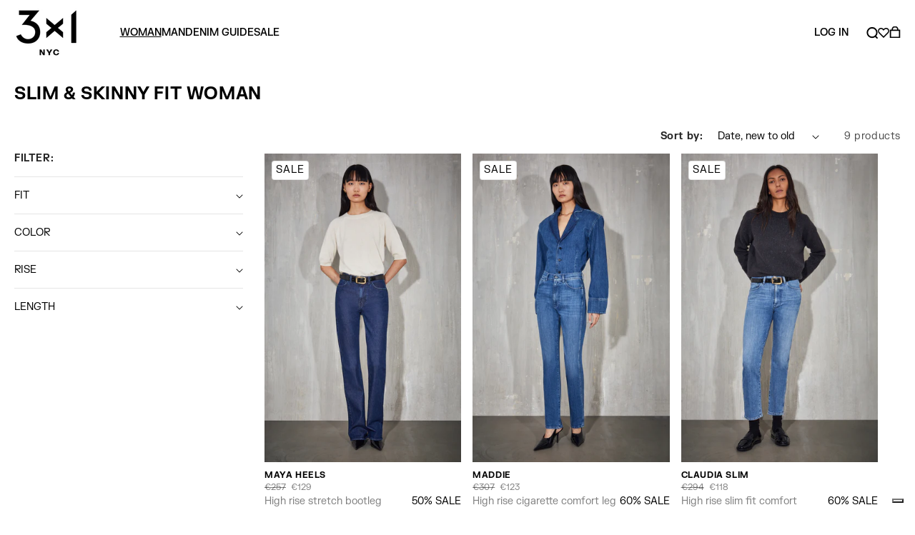

--- FILE ---
content_type: text/html; charset=utf-8
request_url: https://3x1denim.com/collections/slim-skinny-fit-woman
body_size: 38161
content:
<!doctype html>
<html class="no-js" lang="en"
 <meta name="google-site-verification" content="elT37ZSguzMaQP54QC19KvbytJozyBhmCVBLYDf2OEc" /> <head><meta name="google-site-verification" content="elT37ZSguzMaQP54QC19KvbytJozyBhmCVBLYDf2OEc" />
<!-- Google Verification Tag - Start --><meta name="google-site-verification" content="gZs7E65G18shNmgeCGW1jWz-v64aj8fvM6wQLISdr0w" /><!-- Google Verification Tag - End -->
<script>
window.KiwiSizing = window.KiwiSizing === undefined ? {} : window.KiwiSizing;
KiwiSizing.shop = "3x1-us.myshopify.com";


</script>
    <meta charset="utf-8">
    <meta http-equiv="X-UA-Compatible" content="IE=edge">
    <meta name="viewport" content="width=device-width,initial-scale=1">
    <meta name="theme-color" content="">
    <link rel="canonical" href="https://3x1denim.com/collections/slim-skinny-fit-woman"><link rel="icon" type="image/png" href="//3x1denim.com/cdn/shop/files/logo-square.png?crop=center&height=32&v=1691400244&width=32"><title>
      Slim &amp; Skinny Fit Woman
 &ndash; 3x1 NYC</title>

    

    

<meta property="og:site_name" content="3x1 NYC">
<meta property="og:url" content="https://3x1denim.com/collections/slim-skinny-fit-woman">
<meta property="og:title" content="Slim &amp; Skinny Fit Woman">
<meta property="og:type" content="website">
<meta property="og:description" content="Since 2011, we have made it our mission to make the finest jeans in the world. Hand made garments with top quality stone-washed canvasses, and a unisex fit. Authentic denim specifically designed for people who work everyday to move our world forward."><meta property="og:image" content="http://3x1denim.com/cdn/shop/files/3x1_Logo_Black_a4941fd4-86b2-41bb-9c15-1a510a4a8755.png?v=1687866400">
  <meta property="og:image:secure_url" content="https://3x1denim.com/cdn/shop/files/3x1_Logo_Black_a4941fd4-86b2-41bb-9c15-1a510a4a8755.png?v=1687866400">
  <meta property="og:image:width" content="1200">
  <meta property="og:image:height" content="628"><meta name="twitter:card" content="summary_large_image">
<meta name="twitter:title" content="Slim &amp; Skinny Fit Woman">
<meta name="twitter:description" content="Since 2011, we have made it our mission to make the finest jeans in the world. Hand made garments with top quality stone-washed canvasses, and a unisex fit. Authentic denim specifically designed for people who work everyday to move our world forward.">


    <script src="//3x1denim.com/cdn/shop/t/129/assets/constants.js?v=58251544750838685771751018646" defer="defer"></script>
    <script src="//3x1denim.com/cdn/shop/t/129/assets/pubsub.js?v=158357773527763999511751018646" defer="defer"></script>
    <script src="//3x1denim.com/cdn/shop/t/129/assets/global.js?v=107795781939901517811751018646" defer="defer"></script><script src="//3x1denim.com/cdn/shop/t/129/assets/animations.js?v=114255849464433187621751018646" defer="defer"></script><script>window.performance && window.performance.mark && window.performance.mark('shopify.content_for_header.start');</script><meta name="google-site-verification" content="IKRFz6sYqqIrfrLeO698bxwhDKX9Vb2aw5oPtyDa0N4">
<meta name="facebook-domain-verification" content="1ldcd7kv9irhyffagkt7ksc5coq2j8">
<meta id="shopify-digital-wallet" name="shopify-digital-wallet" content="/26735028/digital_wallets/dialog">
<meta name="shopify-checkout-api-token" content="46f743f1a482279d199e1a1011c11d64">
<meta id="in-context-paypal-metadata" data-shop-id="26735028" data-venmo-supported="false" data-environment="production" data-locale="en_US" data-paypal-v4="true" data-currency="EUR">
<link rel="alternate" type="application/atom+xml" title="Feed" href="/collections/slim-skinny-fit-woman.atom" />
<link rel="alternate" type="application/json+oembed" href="https://3x1denim.com/collections/slim-skinny-fit-woman.oembed">
<script async="async" src="/checkouts/internal/preloads.js?locale=en-IT"></script>
<link rel="preconnect" href="https://shop.app" crossorigin="anonymous">
<script async="async" src="https://shop.app/checkouts/internal/preloads.js?locale=en-IT&shop_id=26735028" crossorigin="anonymous"></script>
<script id="apple-pay-shop-capabilities" type="application/json">{"shopId":26735028,"countryCode":"IT","currencyCode":"EUR","merchantCapabilities":["supports3DS"],"merchantId":"gid:\/\/shopify\/Shop\/26735028","merchantName":"3x1 NYC","requiredBillingContactFields":["postalAddress","email","phone"],"requiredShippingContactFields":["postalAddress","email","phone"],"shippingType":"shipping","supportedNetworks":["visa","maestro","masterCard","amex"],"total":{"type":"pending","label":"3x1 NYC","amount":"1.00"},"shopifyPaymentsEnabled":true,"supportsSubscriptions":true}</script>
<script id="shopify-features" type="application/json">{"accessToken":"46f743f1a482279d199e1a1011c11d64","betas":["rich-media-storefront-analytics"],"domain":"3x1denim.com","predictiveSearch":true,"shopId":26735028,"locale":"en"}</script>
<script>var Shopify = Shopify || {};
Shopify.shop = "3x1-us.myshopify.com";
Shopify.locale = "en";
Shopify.currency = {"active":"EUR","rate":"1.0"};
Shopify.country = "IT";
Shopify.theme = {"name":"Dawn (Restyle) [PROD EXTERA]","id":183669195090,"schema_name":"Dawn","schema_version":"10.0.0","theme_store_id":887,"role":"main"};
Shopify.theme.handle = "null";
Shopify.theme.style = {"id":null,"handle":null};
Shopify.cdnHost = "3x1denim.com/cdn";
Shopify.routes = Shopify.routes || {};
Shopify.routes.root = "/";</script>
<script type="module">!function(o){(o.Shopify=o.Shopify||{}).modules=!0}(window);</script>
<script>!function(o){function n(){var o=[];function n(){o.push(Array.prototype.slice.apply(arguments))}return n.q=o,n}var t=o.Shopify=o.Shopify||{};t.loadFeatures=n(),t.autoloadFeatures=n()}(window);</script>
<script>
  window.ShopifyPay = window.ShopifyPay || {};
  window.ShopifyPay.apiHost = "shop.app\/pay";
  window.ShopifyPay.redirectState = null;
</script>
<script id="shop-js-analytics" type="application/json">{"pageType":"collection"}</script>
<script defer="defer" async type="module" src="//3x1denim.com/cdn/shopifycloud/shop-js/modules/v2/client.init-shop-cart-sync_C5BV16lS.en.esm.js"></script>
<script defer="defer" async type="module" src="//3x1denim.com/cdn/shopifycloud/shop-js/modules/v2/chunk.common_CygWptCX.esm.js"></script>
<script type="module">
  await import("//3x1denim.com/cdn/shopifycloud/shop-js/modules/v2/client.init-shop-cart-sync_C5BV16lS.en.esm.js");
await import("//3x1denim.com/cdn/shopifycloud/shop-js/modules/v2/chunk.common_CygWptCX.esm.js");

  window.Shopify.SignInWithShop?.initShopCartSync?.({"fedCMEnabled":true,"windoidEnabled":true});

</script>
<script>
  window.Shopify = window.Shopify || {};
  if (!window.Shopify.featureAssets) window.Shopify.featureAssets = {};
  window.Shopify.featureAssets['shop-js'] = {"shop-cart-sync":["modules/v2/client.shop-cart-sync_ZFArdW7E.en.esm.js","modules/v2/chunk.common_CygWptCX.esm.js"],"init-fed-cm":["modules/v2/client.init-fed-cm_CmiC4vf6.en.esm.js","modules/v2/chunk.common_CygWptCX.esm.js"],"shop-button":["modules/v2/client.shop-button_tlx5R9nI.en.esm.js","modules/v2/chunk.common_CygWptCX.esm.js"],"shop-cash-offers":["modules/v2/client.shop-cash-offers_DOA2yAJr.en.esm.js","modules/v2/chunk.common_CygWptCX.esm.js","modules/v2/chunk.modal_D71HUcav.esm.js"],"init-windoid":["modules/v2/client.init-windoid_sURxWdc1.en.esm.js","modules/v2/chunk.common_CygWptCX.esm.js"],"shop-toast-manager":["modules/v2/client.shop-toast-manager_ClPi3nE9.en.esm.js","modules/v2/chunk.common_CygWptCX.esm.js"],"init-shop-email-lookup-coordinator":["modules/v2/client.init-shop-email-lookup-coordinator_B8hsDcYM.en.esm.js","modules/v2/chunk.common_CygWptCX.esm.js"],"init-shop-cart-sync":["modules/v2/client.init-shop-cart-sync_C5BV16lS.en.esm.js","modules/v2/chunk.common_CygWptCX.esm.js"],"avatar":["modules/v2/client.avatar_BTnouDA3.en.esm.js"],"pay-button":["modules/v2/client.pay-button_FdsNuTd3.en.esm.js","modules/v2/chunk.common_CygWptCX.esm.js"],"init-customer-accounts":["modules/v2/client.init-customer-accounts_DxDtT_ad.en.esm.js","modules/v2/client.shop-login-button_C5VAVYt1.en.esm.js","modules/v2/chunk.common_CygWptCX.esm.js","modules/v2/chunk.modal_D71HUcav.esm.js"],"init-shop-for-new-customer-accounts":["modules/v2/client.init-shop-for-new-customer-accounts_ChsxoAhi.en.esm.js","modules/v2/client.shop-login-button_C5VAVYt1.en.esm.js","modules/v2/chunk.common_CygWptCX.esm.js","modules/v2/chunk.modal_D71HUcav.esm.js"],"shop-login-button":["modules/v2/client.shop-login-button_C5VAVYt1.en.esm.js","modules/v2/chunk.common_CygWptCX.esm.js","modules/v2/chunk.modal_D71HUcav.esm.js"],"init-customer-accounts-sign-up":["modules/v2/client.init-customer-accounts-sign-up_CPSyQ0Tj.en.esm.js","modules/v2/client.shop-login-button_C5VAVYt1.en.esm.js","modules/v2/chunk.common_CygWptCX.esm.js","modules/v2/chunk.modal_D71HUcav.esm.js"],"shop-follow-button":["modules/v2/client.shop-follow-button_Cva4Ekp9.en.esm.js","modules/v2/chunk.common_CygWptCX.esm.js","modules/v2/chunk.modal_D71HUcav.esm.js"],"checkout-modal":["modules/v2/client.checkout-modal_BPM8l0SH.en.esm.js","modules/v2/chunk.common_CygWptCX.esm.js","modules/v2/chunk.modal_D71HUcav.esm.js"],"lead-capture":["modules/v2/client.lead-capture_Bi8yE_yS.en.esm.js","modules/v2/chunk.common_CygWptCX.esm.js","modules/v2/chunk.modal_D71HUcav.esm.js"],"shop-login":["modules/v2/client.shop-login_D6lNrXab.en.esm.js","modules/v2/chunk.common_CygWptCX.esm.js","modules/v2/chunk.modal_D71HUcav.esm.js"],"payment-terms":["modules/v2/client.payment-terms_CZxnsJam.en.esm.js","modules/v2/chunk.common_CygWptCX.esm.js","modules/v2/chunk.modal_D71HUcav.esm.js"]};
</script>
<script>(function() {
  var isLoaded = false;
  function asyncLoad() {
    if (isLoaded) return;
    isLoaded = true;
    var urls = ["https:\/\/app.kiwisizing.com\/web\/js\/dist\/kiwiSizing\/plugin\/SizingPlugin.prod.js?v=330\u0026shop=3x1-us.myshopify.com","\/\/swymv3starter-01.azureedge.net\/code\/swym-shopify.js?shop=3x1-us.myshopify.com","https:\/\/redirectify.app\/script_tags\/tracking.js?shop=3x1-us.myshopify.com","https:\/\/crossborder-integration.global-e.com\/resources\/js\/app?shop=3x1-us.myshopify.com","https:\/\/chimpstatic.com\/mcjs-connected\/js\/users\/73066adb9dbd9e6a8bca4328c\/baa41f5d7315de5dc7a3524b6.js?shop=3x1-us.myshopify.com","\/\/cdn.shopify.com\/proxy\/ef29c6409e464286d53f5d953cb79494b4df88191f3e6c17d3f6aa4e851362cf\/web.global-e.com\/merchant\/storefrontattributes?merchantid=10001575\u0026shop=3x1-us.myshopify.com\u0026sp-cache-control=cHVibGljLCBtYXgtYWdlPTkwMA","https:\/\/static.klaviyo.com\/onsite\/js\/klaviyo.js?company_id=Ww7qmE\u0026shop=3x1-us.myshopify.com","https:\/\/app.sixads.net\/sixads.js?shop=3x1-us.myshopify.com","\/\/backinstock.useamp.com\/widget\/47507_1767157285.js?category=bis\u0026v=6\u0026shop=3x1-us.myshopify.com","https:\/\/cdn.adscale.com\/static\/ecom_js\/3x1-us\/add_item_to_cart.js?ver=20260117\u0026shop=3x1-us.myshopify.com"];
    for (var i = 0; i < urls.length; i++) {
      var s = document.createElement('script');
      s.type = 'text/javascript';
      s.async = true;
      s.src = urls[i];
      var x = document.getElementsByTagName('script')[0];
      x.parentNode.insertBefore(s, x);
    }
  };
  if(window.attachEvent) {
    window.attachEvent('onload', asyncLoad);
  } else {
    window.addEventListener('load', asyncLoad, false);
  }
})();</script>
<script id="__st">var __st={"a":26735028,"offset":3600,"reqid":"8d47f96c-d64e-4a4c-a49e-6f5ea698da57-1768664094","pageurl":"3x1denim.com\/collections\/slim-skinny-fit-woman","u":"aa21cfcf4b34","p":"collection","rtyp":"collection","rid":602994311506};</script>
<script>window.ShopifyPaypalV4VisibilityTracking = true;</script>
<script id="captcha-bootstrap">!function(){'use strict';const t='contact',e='account',n='new_comment',o=[[t,t],['blogs',n],['comments',n],[t,'customer']],c=[[e,'customer_login'],[e,'guest_login'],[e,'recover_customer_password'],[e,'create_customer']],r=t=>t.map((([t,e])=>`form[action*='/${t}']:not([data-nocaptcha='true']) input[name='form_type'][value='${e}']`)).join(','),a=t=>()=>t?[...document.querySelectorAll(t)].map((t=>t.form)):[];function s(){const t=[...o],e=r(t);return a(e)}const i='password',u='form_key',d=['recaptcha-v3-token','g-recaptcha-response','h-captcha-response',i],f=()=>{try{return window.sessionStorage}catch{return}},m='__shopify_v',_=t=>t.elements[u];function p(t,e,n=!1){try{const o=window.sessionStorage,c=JSON.parse(o.getItem(e)),{data:r}=function(t){const{data:e,action:n}=t;return t[m]||n?{data:e,action:n}:{data:t,action:n}}(c);for(const[e,n]of Object.entries(r))t.elements[e]&&(t.elements[e].value=n);n&&o.removeItem(e)}catch(o){console.error('form repopulation failed',{error:o})}}const l='form_type',E='cptcha';function T(t){t.dataset[E]=!0}const w=window,h=w.document,L='Shopify',v='ce_forms',y='captcha';let A=!1;((t,e)=>{const n=(g='f06e6c50-85a8-45c8-87d0-21a2b65856fe',I='https://cdn.shopify.com/shopifycloud/storefront-forms-hcaptcha/ce_storefront_forms_captcha_hcaptcha.v1.5.2.iife.js',D={infoText:'Protected by hCaptcha',privacyText:'Privacy',termsText:'Terms'},(t,e,n)=>{const o=w[L][v],c=o.bindForm;if(c)return c(t,g,e,D).then(n);var r;o.q.push([[t,g,e,D],n]),r=I,A||(h.body.append(Object.assign(h.createElement('script'),{id:'captcha-provider',async:!0,src:r})),A=!0)});var g,I,D;w[L]=w[L]||{},w[L][v]=w[L][v]||{},w[L][v].q=[],w[L][y]=w[L][y]||{},w[L][y].protect=function(t,e){n(t,void 0,e),T(t)},Object.freeze(w[L][y]),function(t,e,n,w,h,L){const[v,y,A,g]=function(t,e,n){const i=e?o:[],u=t?c:[],d=[...i,...u],f=r(d),m=r(i),_=r(d.filter((([t,e])=>n.includes(e))));return[a(f),a(m),a(_),s()]}(w,h,L),I=t=>{const e=t.target;return e instanceof HTMLFormElement?e:e&&e.form},D=t=>v().includes(t);t.addEventListener('submit',(t=>{const e=I(t);if(!e)return;const n=D(e)&&!e.dataset.hcaptchaBound&&!e.dataset.recaptchaBound,o=_(e),c=g().includes(e)&&(!o||!o.value);(n||c)&&t.preventDefault(),c&&!n&&(function(t){try{if(!f())return;!function(t){const e=f();if(!e)return;const n=_(t);if(!n)return;const o=n.value;o&&e.removeItem(o)}(t);const e=Array.from(Array(32),(()=>Math.random().toString(36)[2])).join('');!function(t,e){_(t)||t.append(Object.assign(document.createElement('input'),{type:'hidden',name:u})),t.elements[u].value=e}(t,e),function(t,e){const n=f();if(!n)return;const o=[...t.querySelectorAll(`input[type='${i}']`)].map((({name:t})=>t)),c=[...d,...o],r={};for(const[a,s]of new FormData(t).entries())c.includes(a)||(r[a]=s);n.setItem(e,JSON.stringify({[m]:1,action:t.action,data:r}))}(t,e)}catch(e){console.error('failed to persist form',e)}}(e),e.submit())}));const S=(t,e)=>{t&&!t.dataset[E]&&(n(t,e.some((e=>e===t))),T(t))};for(const o of['focusin','change'])t.addEventListener(o,(t=>{const e=I(t);D(e)&&S(e,y())}));const B=e.get('form_key'),M=e.get(l),P=B&&M;t.addEventListener('DOMContentLoaded',(()=>{const t=y();if(P)for(const e of t)e.elements[l].value===M&&p(e,B);[...new Set([...A(),...v().filter((t=>'true'===t.dataset.shopifyCaptcha))])].forEach((e=>S(e,t)))}))}(h,new URLSearchParams(w.location.search),n,t,e,['guest_login'])})(!0,!0)}();</script>
<script integrity="sha256-4kQ18oKyAcykRKYeNunJcIwy7WH5gtpwJnB7kiuLZ1E=" data-source-attribution="shopify.loadfeatures" defer="defer" src="//3x1denim.com/cdn/shopifycloud/storefront/assets/storefront/load_feature-a0a9edcb.js" crossorigin="anonymous"></script>
<script crossorigin="anonymous" defer="defer" src="//3x1denim.com/cdn/shopifycloud/storefront/assets/shopify_pay/storefront-65b4c6d7.js?v=20250812"></script>
<script data-source-attribution="shopify.dynamic_checkout.dynamic.init">var Shopify=Shopify||{};Shopify.PaymentButton=Shopify.PaymentButton||{isStorefrontPortableWallets:!0,init:function(){window.Shopify.PaymentButton.init=function(){};var t=document.createElement("script");t.src="https://3x1denim.com/cdn/shopifycloud/portable-wallets/latest/portable-wallets.en.js",t.type="module",document.head.appendChild(t)}};
</script>
<script data-source-attribution="shopify.dynamic_checkout.buyer_consent">
  function portableWalletsHideBuyerConsent(e){var t=document.getElementById("shopify-buyer-consent"),n=document.getElementById("shopify-subscription-policy-button");t&&n&&(t.classList.add("hidden"),t.setAttribute("aria-hidden","true"),n.removeEventListener("click",e))}function portableWalletsShowBuyerConsent(e){var t=document.getElementById("shopify-buyer-consent"),n=document.getElementById("shopify-subscription-policy-button");t&&n&&(t.classList.remove("hidden"),t.removeAttribute("aria-hidden"),n.addEventListener("click",e))}window.Shopify?.PaymentButton&&(window.Shopify.PaymentButton.hideBuyerConsent=portableWalletsHideBuyerConsent,window.Shopify.PaymentButton.showBuyerConsent=portableWalletsShowBuyerConsent);
</script>
<script data-source-attribution="shopify.dynamic_checkout.cart.bootstrap">document.addEventListener("DOMContentLoaded",(function(){function t(){return document.querySelector("shopify-accelerated-checkout-cart, shopify-accelerated-checkout")}if(t())Shopify.PaymentButton.init();else{new MutationObserver((function(e,n){t()&&(Shopify.PaymentButton.init(),n.disconnect())})).observe(document.body,{childList:!0,subtree:!0})}}));
</script>
<link id="shopify-accelerated-checkout-styles" rel="stylesheet" media="screen" href="https://3x1denim.com/cdn/shopifycloud/portable-wallets/latest/accelerated-checkout-backwards-compat.css" crossorigin="anonymous">
<style id="shopify-accelerated-checkout-cart">
        #shopify-buyer-consent {
  margin-top: 1em;
  display: inline-block;
  width: 100%;
}

#shopify-buyer-consent.hidden {
  display: none;
}

#shopify-subscription-policy-button {
  background: none;
  border: none;
  padding: 0;
  text-decoration: underline;
  font-size: inherit;
  cursor: pointer;
}

#shopify-subscription-policy-button::before {
  box-shadow: none;
}

      </style>
<script id="sections-script" data-sections="header" defer="defer" src="//3x1denim.com/cdn/shop/t/129/compiled_assets/scripts.js?v=28641"></script>
<script>window.performance && window.performance.mark && window.performance.mark('shopify.content_for_header.end');</script>

<script data-cfasync="false">(function (e, x, t, g, d, p, r) {var f = x.getElementsByTagName(t)[0],j = x.createElement(t);j.async = true;j.src = 'https://gdpr.extera.com/bundles/gdpr/assets/ver/2.1.12/gdpr.js';e[g] = e[g] || [];e[g].push({'c': d,'l': p,'u': j.src,'k': r});f.parentNode.insertBefore(j, f);})(window, document, 'script', 'ExteraGDPR', '0b829dcf-d833-5944-8e1b-7dc22c9d00d6', 'en', 'NGQRrhjsERRN2gyJ0HPvQByok9joa5Us');</script>

<script type="text/javascript">
var _iub = _iub || [];
_iub.csConfiguration = {
  "askConsentAtCookiePolicyUpdate":true,
  "countryDetection":true,
  "enableFadp":true,
  "enableLgpd":true,
  "enableUspr":true,
  "lang":"en",
  "siteId":2342029,
  "whitelabel":false,
  "cookiePolicyId":99519916,
  "banner": {
    "acceptButtonDisplay":true,
    "closeButtonRejects":true,
    "customizeButtonDisplay":true,
    "rejectButtonDisplay":true
  }
};
// code for Shopify (1 of 2)
var onPreferenceFirstExpressedCallback = function(consent) {
    var shopifyPurposes = {
      "analytics": [4, 's'],
      "marketing": [5, 'adv'],
      "preferences": [2, 3],
      "sale_of_data": ['s', 'sh'],
    }
    var expressedConsent = {};
    Object.keys(shopifyPurposes).forEach(function(purposeItem) {
      var purposeExpressed = null
      shopifyPurposes[purposeItem].forEach(item => {
        if (consent.purposes && typeof consent.purposes[item] === 'boolean') {
          purposeExpressed = consent.purposes[item];
        }
        if (consent.uspr && typeof consent.uspr[item] === 'boolean' && purposeExpressed !== false) {
          purposeExpressed = consent.uspr[item];
        }
      })

      if (typeof purposeExpressed === 'boolean') {
        expressedConsent[purposeItem] = purposeExpressed;
      }
    })
    window.Shopify.customerPrivacy.setTrackingConsent(expressedConsent, function() {});
}
if (typeof _iub.csConfiguration.callback === 'object') {
    _iub.csConfiguration.callback.onPreferenceFirstExpressed = onPreferenceFirstExpressedCallback;
} else {
    _iub.csConfiguration.callback = {
        onPreferenceFirstExpressed: onPreferenceFirstExpressedCallback
    };
}
</script>
<script type="text/javascript" src="//cs.iubenda.com/sync/2342029.js"></script>
<script type="text/javascript" src="//cdn.iubenda.com/cs/gpp/stub.js"></script>
<script type="text/javascript" src="//cdn.iubenda.com/cs/iubenda_cs.js" charset="UTF-8" async></script>
<!-- codice per Shopify (2 di 2) - Tracking API -->
<script type="text/javascript">
    window.Shopify.loadFeatures([{
            name: 'consent-tracking-api',
            version: '0.1',
        }, ],
        function(error) {
            if (error) {
                throw error;
            }
        });
</script>


<style>
    /* url('myfont.otf') format('opentype'); */
    @font-face {
        font-family: 'FK Grotesk';
        src: url(//3x1denim.com/cdn/shop/t/129/assets/FKGrotesk-Bold.woff?v=132295563376985261471751018646) format('woff');
        font-weight: 700;
        font-style: normal;
        font-display: swap;
    }
    @font-face {
        font-family: 'FK Grotesk';
        src: url(//3x1denim.com/cdn/shop/t/129/assets/FKGrotesk-Medium.woff?v=55224516673001760011751018646) format('woff');
        font-weight: 500;
        font-style: normal;
        font-display: swap;
    }
    @font-face {
        font-family: 'FK Grotesk';
        src: url(//3x1denim.com/cdn/shop/t/129/assets/FKGrotesk-Regular.woff?v=90470030842149220281751018646) format('woff');
        font-weight: 400;
        font-style: normal;
        font-display: swap;
    }
</style>


    <style data-shopify>
      
      
      
      
      

      
        :root,
        .color-background-1 {
          --color-background: 255,255,255;
        
          --gradient-background: #ffffff;
        
        --color-foreground: 0,0,0;
        --color-shadow: 0,0,0;
        --color-button: 0,0,0;
        --color-button-text: 255,255,255;
        --color-secondary-button: 255,255,255;
        --color-secondary-button-text: 0,0,0;
        --color-link: 0,0,0;
        --color-badge-foreground: 0,0,0;
        --color-badge-background: 255,255,255;
        --color-badge-border: 0,0,0;
        --payment-terms-background-color: rgb(255 255 255);
      }
      
        
        .color-background-2 {
          --color-background: 243,243,243;
        
          --gradient-background: #f3f3f3;
        
        --color-foreground: 18,18,18;
        --color-shadow: 18,18,18;
        --color-button: 18,18,18;
        --color-button-text: 243,243,243;
        --color-secondary-button: 243,243,243;
        --color-secondary-button-text: 18,18,18;
        --color-link: 18,18,18;
        --color-badge-foreground: 18,18,18;
        --color-badge-background: 243,243,243;
        --color-badge-border: 18,18,18;
        --payment-terms-background-color: rgb(243 243 243);
      }
      
        
        .color-inverse {
          --color-background: 36,40,51;
        
          --gradient-background: #242833;
        
        --color-foreground: 255,255,255;
        --color-shadow: 18,18,18;
        --color-button: 255,255,255;
        --color-button-text: 0,0,0;
        --color-secondary-button: 36,40,51;
        --color-secondary-button-text: 255,255,255;
        --color-link: 255,255,255;
        --color-badge-foreground: 255,255,255;
        --color-badge-background: 36,40,51;
        --color-badge-border: 255,255,255;
        --payment-terms-background-color: rgb(36 40 51);
      }
      
        
        .color-accent-1 {
          --color-background: 18,18,18;
        
          --gradient-background: #121212;
        
        --color-foreground: 255,255,255;
        --color-shadow: 18,18,18;
        --color-button: 255,255,255;
        --color-button-text: 18,18,18;
        --color-secondary-button: 18,18,18;
        --color-secondary-button-text: 255,255,255;
        --color-link: 255,255,255;
        --color-badge-foreground: 255,255,255;
        --color-badge-background: 18,18,18;
        --color-badge-border: 255,255,255;
        --payment-terms-background-color: rgb(18 18 18);
      }
      
        
        .color-accent-2 {
          --color-background: 255,255,255;
        
          --gradient-background: #ffffff;
        
        --color-foreground: 221,29,29;
        --color-shadow: 18,18,18;
        --color-button: 255,255,255;
        --color-button-text: 51,79,180;
        --color-secondary-button: 255,255,255;
        --color-secondary-button-text: 221,29,29;
        --color-link: 221,29,29;
        --color-badge-foreground: 221,29,29;
        --color-badge-background: 255,255,255;
        --color-badge-border: 221,29,29;
        --payment-terms-background-color: rgb(255 255 255);
      }
      

      body, .color-background-1, .color-background-2, .color-inverse, .color-accent-1, .color-accent-2 {
        color: rgb(var(--color-foreground));
        background-color: rgb(var(--color-background));
      }

      
      
      
      
      

      :root {
        --font-body-family: FK Grotesk, Arial, sans-serif;
        --font-body-style: normal;
        --font-body-weight: 400;
        --font-body-weight-bold: 700;

        --font-heading-family: FK Grotesk, Arial, sans-serif;
        --font-heading-style: normal;
        --font-heading-weight: 500;

        --font-body-scale: 1.0;
        --font-heading-scale: 1.0;

        --media-padding: px;
        --media-border-opacity: 0.05;
        --media-border-width: 1px;
        --media-radius: 0px;
        --media-shadow-opacity: 0.0;
        --media-shadow-horizontal-offset: 0px;
        --media-shadow-vertical-offset: 4px;
        --media-shadow-blur-radius: 5px;
        --media-shadow-visible: 0;

        --page-width: 160rem;
        --page-width-margin: 0rem;

        --product-card-image-padding: 0.0rem;
        --product-card-corner-radius: 0.0rem;
        --product-card-text-alignment: left;
        --product-card-border-width: 0.0rem;
        --product-card-border-opacity: 0.1;
        --product-card-shadow-opacity: 0.0;
        --product-card-shadow-visible: 0;
        --product-card-shadow-horizontal-offset: 0.0rem;
        --product-card-shadow-vertical-offset: 0.4rem;
        --product-card-shadow-blur-radius: 0.5rem;

        --collection-card-image-padding: 0.0rem;
        --collection-card-corner-radius: 0.0rem;
        --collection-card-text-alignment: left;
        --collection-card-border-width: 0.0rem;
        --collection-card-border-opacity: 0.1;
        --collection-card-shadow-opacity: 0.0;
        --collection-card-shadow-visible: 0;
        --collection-card-shadow-horizontal-offset: 0.0rem;
        --collection-card-shadow-vertical-offset: 0.4rem;
        --collection-card-shadow-blur-radius: 0.5rem;

        --blog-card-image-padding: 0.0rem;
        --blog-card-corner-radius: 0.0rem;
        --blog-card-text-alignment: left;
        --blog-card-border-width: 0.0rem;
        --blog-card-border-opacity: 0.1;
        --blog-card-shadow-opacity: 0.0;
        --blog-card-shadow-visible: 0;
        --blog-card-shadow-horizontal-offset: 0.0rem;
        --blog-card-shadow-vertical-offset: 0.4rem;
        --blog-card-shadow-blur-radius: 0.5rem;

        --badge-corner-radius: 0.4rem;

        --popup-border-width: 1px;
        --popup-border-opacity: 0.1;
        --popup-corner-radius: 0px;
        --popup-shadow-opacity: 0.0;
        --popup-shadow-horizontal-offset: 0px;
        --popup-shadow-vertical-offset: 4px;
        --popup-shadow-blur-radius: 5px;

        --drawer-border-width: 1px;
        --drawer-border-opacity: 0.1;
        --drawer-shadow-opacity: 0.0;
        --drawer-shadow-horizontal-offset: 0px;
        --drawer-shadow-vertical-offset: 4px;
        --drawer-shadow-blur-radius: 5px;

        --spacing-sections-desktop: 0px;
        --spacing-sections-mobile: 0px;

        --grid-desktop-vertical-spacing: 16px;
        --grid-desktop-horizontal-spacing: 16px;
        --grid-mobile-vertical-spacing: 8px;
        --grid-mobile-horizontal-spacing: 8px;

        --text-boxes-border-opacity: 0.1;
        --text-boxes-border-width: 0px;
        --text-boxes-radius: 0px;
        --text-boxes-shadow-opacity: 0.0;
        --text-boxes-shadow-visible: 0;
        --text-boxes-shadow-horizontal-offset: 0px;
        --text-boxes-shadow-vertical-offset: 4px;
        --text-boxes-shadow-blur-radius: 5px;

        --buttons-radius: 0px;
        --buttons-radius-outset: 0px;
        --buttons-border-width: 1px;
        --buttons-border-opacity: 1.0;
        --buttons-shadow-opacity: 0.0;
        --buttons-shadow-visible: 0;
        --buttons-shadow-horizontal-offset: 0px;
        --buttons-shadow-vertical-offset: 4px;
        --buttons-shadow-blur-radius: 5px;
        --buttons-border-offset: 0px;

        --inputs-radius: 0px;
        --inputs-border-width: 1px;
        --inputs-border-opacity: 0.55;
        --inputs-shadow-opacity: 0.0;
        --inputs-shadow-horizontal-offset: 0px;
        --inputs-margin-offset: 0px;
        --inputs-shadow-vertical-offset: 4px;
        --inputs-shadow-blur-radius: 5px;
        --inputs-radius-outset: 0px;

        --variant-pills-radius: 40px;
        --variant-pills-border-width: 1px;
        --variant-pills-border-opacity: 0.55;
        --variant-pills-shadow-opacity: 0.0;
        --variant-pills-shadow-horizontal-offset: 0px;
        --variant-pills-shadow-vertical-offset: 4px;
        --variant-pills-shadow-blur-radius: 5px;
      }

      *,
      *::before,
      *::after {
        box-sizing: inherit;
      }

      html {
        box-sizing: border-box;
        font-size: calc(var(--font-body-scale) * 62.5%);
        height: 100%;
      }

      body {
        display: grid;
        grid-template-rows: auto auto 1fr auto;
        grid-template-columns: 100%;
        min-height: 100%;
        margin: 0;
        font-size: 1.4rem; /* def: 1.5 */
        line-height: calc(1 + 0.5 / var(--font-body-scale));
        font-family: var(--font-body-family);
        font-style: var(--font-body-style);
        font-weight: var(--font-body-weight);
      }

      /*
      @media screen and (min-width: 750px) {
        body {
          font-size: 1.4rem;
        }
      }
      */
    </style>

    <link href="//3x1denim.com/cdn/shop/t/129/assets/base.css?v=6641424808477874991758545252" rel="stylesheet" type="text/css" media="all" />
<link
        rel="stylesheet"
        href="//3x1denim.com/cdn/shop/t/129/assets/component-predictive-search.css?v=10810873496754402251751018646"
        media="print"
        onload="this.media='all'"
      ><script>
      document.documentElement.className = document.documentElement.className.replace('no-js', 'js');
      if (Shopify.designMode) {
        document.documentElement.classList.add('shopify-design-mode');
      }
    </script><script>
  window.KiwiSizing = window.KiwiSizing === undefined ? {} : window.KiwiSizing;
  KiwiSizing.shop = "3x1-us.myshopify.com";
  
  
  </script>
  

<link rel="stylesheet" type="text/css" href="https://crossborder-integration.global-e.com/resources/css/10001575/IT"/>
<script>
    GLBE_PARAMS = {
        appUrl: "https://crossborder-integration.global-e.com/",
        pixelUrl: "https://utils.global-e.com",
        pixelEnabled: true,
        geAppUrl: "https://web.global-e.com/",
        env: "Production",
        geCDNUrl: "https://webservices.global-e.com/",
        apiUrl: "https://api.global-e.com/",
        emi: "s5s2i",
        mid: "10001575",
        hiddenElements: ".ge-hide,.afterpay-paragraph,form[action='https://payments.amazon.com/checkout/signin']",
        countryCode: "IT",
        countryName: "Italy",
        currencyCode: "EUR",
        currencyName: "Euro",
        locale: "en",
        operatedCountries: ["AD","AE","AG","AI","AL","AM","AO","AR","AT","AU","AW","AZ","BA","BB","BD","BE","BF","BG","BH","BI","BJ","BL","BM","BN","BO","BR","BS","BT","BW","BZ","CA","CH","CI","CK","CL","CM","CN","CO","CR","CV","CW","CY","CZ","DE","DJ","DK","DM","DO","DZ","EC","EE","EG","ES","ET","FI","FJ","FK","FO","FR","GA","GB","GD","GE","GF","GG","GH","GI","GL","GM","GN","GP","GQ","GR","GT","GW","GY","HK","HN","HR","HT","HU","ID","IE","IL","IM","IN","IS","IT","JE","JM","JO","JP","KE","KG","KH","KI","KM","KN","KR","KW","KY","KZ","LA","LB","LC","LI","LK","LR","LS","LT","LU","LV","MA","MC","MD","ME","MF","MG","MK","MN","MO","MQ","MR","MS","MT","MU","MV","MW","MX","MY","MZ","NA","NC","NG","NI","NL","NO","NP","NR","NU","NZ","OM","PA","PE","PF","PG","PH","PK","PL","PT","PY","QA","RE","RO","RS","RW","SA","SB","SC","SE","SG","SH","SI","SK","SL","SM","SN","SR","ST","SV","SX","SZ","TC","TD","TG","TH","TL","TM","TN","TO","TR","TT","TV","TW","TZ","UG","US","UY","UZ","VA","VC","VE","VG","VN","VU","WF","WS","YT","ZA","ZM","ZW"],
        allowedCountries: [{ code: 'AL', name: 'Albania' }, { code: 'DZ', name: 'Algeria' }, { code: 'AD', name: 'Andorra' }, { code: 'AO', name: 'Angola' }, { code: 'AI', name: 'Anguilla' }, { code: 'AG', name: 'Antigua &amp; Barbuda' }, { code: 'AR', name: 'Argentina' }, { code: 'AM', name: 'Armenia' }, { code: 'AW', name: 'Aruba' }, { code: 'AU', name: 'Australia' }, { code: 'AT', name: 'Austria' }, { code: 'AZ', name: 'Azerbaijan' }, { code: 'BS', name: 'Bahamas' }, { code: 'BH', name: 'Bahrain' }, { code: 'BD', name: 'Bangladesh' }, { code: 'BB', name: 'Barbados' }, { code: 'BE', name: 'Belgium' }, { code: 'BZ', name: 'Belize' }, { code: 'BJ', name: 'Benin' }, { code: 'BM', name: 'Bermuda' }, { code: 'BT', name: 'Bhutan' }, { code: 'BO', name: 'Bolivia' }, { code: 'BA', name: 'Bosnia &amp; Herzegovina' }, { code: 'BW', name: 'Botswana' }, { code: 'BR', name: 'Brazil' }, { code: 'VG', name: 'British Virgin Islands' }, { code: 'BN', name: 'Brunei' }, { code: 'BG', name: 'Bulgaria' }, { code: 'BF', name: 'Burkina Faso' }, { code: 'BI', name: 'Burundi' }, { code: 'KH', name: 'Cambodia' }, { code: 'CM', name: 'Cameroon' }, { code: 'CA', name: 'Canada' }, { code: 'CV', name: 'Cape Verde' }, { code: 'KY', name: 'Cayman Islands' }, { code: 'TD', name: 'Chad' }, { code: 'CL', name: 'Chile' }, { code: 'CN', name: 'China' }, { code: 'CO', name: 'Colombia' }, { code: 'KM', name: 'Comoros' }, { code: 'CD', name: 'Congo - Kinshasa' }, { code: 'CK', name: 'Cook Islands' }, { code: 'CR', name: 'Costa Rica' }, { code: 'CI', name: 'Côte d’Ivoire' }, { code: 'HR', name: 'Croatia' }, { code: 'CW', name: 'Curaçao' }, { code: 'CY', name: 'Cyprus' }, { code: 'CZ', name: 'Czechia' }, { code: 'DK', name: 'Denmark' }, { code: 'DJ', name: 'Djibouti' }, { code: 'DM', name: 'Dominica' }, { code: 'DO', name: 'Dominican Republic' }, { code: 'EC', name: 'Ecuador' }, { code: 'EG', name: 'Egypt' }, { code: 'SV', name: 'El Salvador' }, { code: 'GQ', name: 'Equatorial Guinea' }, { code: 'EE', name: 'Estonia' }, { code: 'SZ', name: 'Eswatini' }, { code: 'ET', name: 'Ethiopia' }, { code: 'FK', name: 'Falkland Islands' }, { code: 'FO', name: 'Faroe Islands' }, { code: 'FJ', name: 'Fiji' }, { code: 'FI', name: 'Finland' }, { code: 'FR', name: 'France' }, { code: 'GF', name: 'French Guiana' }, { code: 'PF', name: 'French Polynesia' }, { code: 'GA', name: 'Gabon' }, { code: 'GM', name: 'Gambia' }, { code: 'GE', name: 'Georgia' }, { code: 'DE', name: 'Germany' }, { code: 'GH', name: 'Ghana' }, { code: 'GI', name: 'Gibraltar' }, { code: 'GR', name: 'Greece' }, { code: 'GL', name: 'Greenland' }, { code: 'GD', name: 'Grenada' }, { code: 'GP', name: 'Guadeloupe' }, { code: 'GT', name: 'Guatemala' }, { code: 'GG', name: 'Guernsey' }, { code: 'GN', name: 'Guinea' }, { code: 'GW', name: 'Guinea-Bissau' }, { code: 'GY', name: 'Guyana' }, { code: 'HT', name: 'Haiti' }, { code: 'HN', name: 'Honduras' }, { code: 'HK', name: 'Hong Kong SAR' }, { code: 'HU', name: 'Hungary' }, { code: 'IS', name: 'Iceland' }, { code: 'IN', name: 'India' }, { code: 'ID', name: 'Indonesia' }, { code: 'IE', name: 'Ireland' }, { code: 'IM', name: 'Isle of Man' }, { code: 'IL', name: 'Israel' }, { code: 'IT', name: 'Italy' }, { code: 'JM', name: 'Jamaica' }, { code: 'JP', name: 'Japan' }, { code: 'JE', name: 'Jersey' }, { code: 'JO', name: 'Jordan' }, { code: 'KZ', name: 'Kazakhstan' }, { code: 'KE', name: 'Kenya' }, { code: 'KI', name: 'Kiribati' }, { code: 'XK', name: 'Kosovo' }, { code: 'KW', name: 'Kuwait' }, { code: 'KG', name: 'Kyrgyzstan' }, { code: 'LA', name: 'Laos' }, { code: 'LV', name: 'Latvia' }, { code: 'LB', name: 'Lebanon' }, { code: 'LS', name: 'Lesotho' }, { code: 'LR', name: 'Liberia' }, { code: 'LI', name: 'Liechtenstein' }, { code: 'LT', name: 'Lithuania' }, { code: 'LU', name: 'Luxembourg' }, { code: 'MO', name: 'Macao SAR' }, { code: 'MG', name: 'Madagascar' }, { code: 'MW', name: 'Malawi' }, { code: 'MY', name: 'Malaysia' }, { code: 'MV', name: 'Maldives' }, { code: 'ML', name: 'Mali' }, { code: 'MT', name: 'Malta' }, { code: 'MQ', name: 'Martinique' }, { code: 'MR', name: 'Mauritania' }, { code: 'MU', name: 'Mauritius' }, { code: 'YT', name: 'Mayotte' }, { code: 'MX', name: 'Mexico' }, { code: 'MD', name: 'Moldova' }, { code: 'MC', name: 'Monaco' }, { code: 'MN', name: 'Mongolia' }, { code: 'ME', name: 'Montenegro' }, { code: 'MS', name: 'Montserrat' }, { code: 'MA', name: 'Morocco' }, { code: 'MZ', name: 'Mozambique' }, { code: 'NA', name: 'Namibia' }, { code: 'NR', name: 'Nauru' }, { code: 'NP', name: 'Nepal' }, { code: 'NL', name: 'Netherlands' }, { code: 'NC', name: 'New Caledonia' }, { code: 'NZ', name: 'New Zealand' }, { code: 'NI', name: 'Nicaragua' }, { code: 'NG', name: 'Nigeria' }, { code: 'NU', name: 'Niue' }, { code: 'MK', name: 'North Macedonia' }, { code: 'NO', name: 'Norway' }, { code: 'OM', name: 'Oman' }, { code: 'PK', name: 'Pakistan' }, { code: 'PA', name: 'Panama' }, { code: 'PG', name: 'Papua New Guinea' }, { code: 'PY', name: 'Paraguay' }, { code: 'PE', name: 'Peru' }, { code: 'PH', name: 'Philippines' }, { code: 'PL', name: 'Poland' }, { code: 'PT', name: 'Portugal' }, { code: 'QA', name: 'Qatar' }, { code: 'RE', name: 'Réunion' }, { code: 'RO', name: 'Romania' }, { code: 'RU', name: 'Russia' }, { code: 'RW', name: 'Rwanda' }, { code: 'WS', name: 'Samoa' }, { code: 'SM', name: 'San Marino' }, { code: 'ST', name: 'São Tomé &amp; Príncipe' }, { code: 'SA', name: 'Saudi Arabia' }, { code: 'SN', name: 'Senegal' }, { code: 'RS', name: 'Serbia' }, { code: 'SC', name: 'Seychelles' }, { code: 'SL', name: 'Sierra Leone' }, { code: 'SG', name: 'Singapore' }, { code: 'SX', name: 'Sint Maarten' }, { code: 'SK', name: 'Slovakia' }, { code: 'SI', name: 'Slovenia' }, { code: 'SB', name: 'Solomon Islands' }, { code: 'ZA', name: 'South Africa' }, { code: 'KR', name: 'South Korea' }, { code: 'ES', name: 'Spain' }, { code: 'LK', name: 'Sri Lanka' }, { code: 'BL', name: 'St. Barthélemy' }, { code: 'SH', name: 'St. Helena' }, { code: 'KN', name: 'St. Kitts &amp; Nevis' }, { code: 'LC', name: 'St. Lucia' }, { code: 'MF', name: 'St. Martin' }, { code: 'VC', name: 'St. Vincent &amp; Grenadines' }, { code: 'SR', name: 'Suriname' }, { code: 'SE', name: 'Sweden' }, { code: 'CH', name: 'Switzerland' }, { code: 'TW', name: 'Taiwan' }, { code: 'TZ', name: 'Tanzania' }, { code: 'TH', name: 'Thailand' }, { code: 'TL', name: 'Timor-Leste' }, { code: 'TG', name: 'Togo' }, { code: 'TO', name: 'Tonga' }, { code: 'TT', name: 'Trinidad &amp; Tobago' }, { code: 'TN', name: 'Tunisia' }, { code: 'TM', name: 'Turkmenistan' }, { code: 'TC', name: 'Turks &amp; Caicos Islands' }, { code: 'TV', name: 'Tuvalu' }, { code: 'UG', name: 'Uganda' }, { code: 'AE', name: 'United Arab Emirates' }, { code: 'GB', name: 'United Kingdom' }, { code: 'US', name: 'United States' }, { code: 'UY', name: 'Uruguay' }, { code: 'UZ', name: 'Uzbekistan' }, { code: 'VU', name: 'Vanuatu' }, { code: 'VA', name: 'Vatican City' }, { code: 'VE', name: 'Venezuela' }, { code: 'VN', name: 'Vietnam' }, { code: 'WF', name: 'Wallis &amp; Futuna' }, { code: 'ZM', name: 'Zambia' }, { code: 'ZW', name: 'Zimbabwe' }, ],
        c1Enabled:"False",
        siteId: "7ce243a1e1a2",
        isTokenEnabled: "true",
};
</script>

<!-- BEGIN app block: shopify://apps/klaviyo-email-marketing-sms/blocks/klaviyo-onsite-embed/2632fe16-c075-4321-a88b-50b567f42507 -->












  <script async src="https://static.klaviyo.com/onsite/js/Ww7qmE/klaviyo.js?company_id=Ww7qmE"></script>
  <script>!function(){if(!window.klaviyo){window._klOnsite=window._klOnsite||[];try{window.klaviyo=new Proxy({},{get:function(n,i){return"push"===i?function(){var n;(n=window._klOnsite).push.apply(n,arguments)}:function(){for(var n=arguments.length,o=new Array(n),w=0;w<n;w++)o[w]=arguments[w];var t="function"==typeof o[o.length-1]?o.pop():void 0,e=new Promise((function(n){window._klOnsite.push([i].concat(o,[function(i){t&&t(i),n(i)}]))}));return e}}})}catch(n){window.klaviyo=window.klaviyo||[],window.klaviyo.push=function(){var n;(n=window._klOnsite).push.apply(n,arguments)}}}}();</script>

  




  <script>
    window.klaviyoReviewsProductDesignMode = false
  </script>







<!-- END app block --><link href="https://monorail-edge.shopifysvc.com" rel="dns-prefetch">
<script>(function(){if ("sendBeacon" in navigator && "performance" in window) {try {var session_token_from_headers = performance.getEntriesByType('navigation')[0].serverTiming.find(x => x.name == '_s').description;} catch {var session_token_from_headers = undefined;}var session_cookie_matches = document.cookie.match(/_shopify_s=([^;]*)/);var session_token_from_cookie = session_cookie_matches && session_cookie_matches.length === 2 ? session_cookie_matches[1] : "";var session_token = session_token_from_headers || session_token_from_cookie || "";function handle_abandonment_event(e) {var entries = performance.getEntries().filter(function(entry) {return /monorail-edge.shopifysvc.com/.test(entry.name);});if (!window.abandonment_tracked && entries.length === 0) {window.abandonment_tracked = true;var currentMs = Date.now();var navigation_start = performance.timing.navigationStart;var payload = {shop_id: 26735028,url: window.location.href,navigation_start,duration: currentMs - navigation_start,session_token,page_type: "collection"};window.navigator.sendBeacon("https://monorail-edge.shopifysvc.com/v1/produce", JSON.stringify({schema_id: "online_store_buyer_site_abandonment/1.1",payload: payload,metadata: {event_created_at_ms: currentMs,event_sent_at_ms: currentMs}}));}}window.addEventListener('pagehide', handle_abandonment_event);}}());</script>
<script id="web-pixels-manager-setup">(function e(e,d,r,n,o){if(void 0===o&&(o={}),!Boolean(null===(a=null===(i=window.Shopify)||void 0===i?void 0:i.analytics)||void 0===a?void 0:a.replayQueue)){var i,a;window.Shopify=window.Shopify||{};var t=window.Shopify;t.analytics=t.analytics||{};var s=t.analytics;s.replayQueue=[],s.publish=function(e,d,r){return s.replayQueue.push([e,d,r]),!0};try{self.performance.mark("wpm:start")}catch(e){}var l=function(){var e={modern:/Edge?\/(1{2}[4-9]|1[2-9]\d|[2-9]\d{2}|\d{4,})\.\d+(\.\d+|)|Firefox\/(1{2}[4-9]|1[2-9]\d|[2-9]\d{2}|\d{4,})\.\d+(\.\d+|)|Chrom(ium|e)\/(9{2}|\d{3,})\.\d+(\.\d+|)|(Maci|X1{2}).+ Version\/(15\.\d+|(1[6-9]|[2-9]\d|\d{3,})\.\d+)([,.]\d+|)( \(\w+\)|)( Mobile\/\w+|) Safari\/|Chrome.+OPR\/(9{2}|\d{3,})\.\d+\.\d+|(CPU[ +]OS|iPhone[ +]OS|CPU[ +]iPhone|CPU IPhone OS|CPU iPad OS)[ +]+(15[._]\d+|(1[6-9]|[2-9]\d|\d{3,})[._]\d+)([._]\d+|)|Android:?[ /-](13[3-9]|1[4-9]\d|[2-9]\d{2}|\d{4,})(\.\d+|)(\.\d+|)|Android.+Firefox\/(13[5-9]|1[4-9]\d|[2-9]\d{2}|\d{4,})\.\d+(\.\d+|)|Android.+Chrom(ium|e)\/(13[3-9]|1[4-9]\d|[2-9]\d{2}|\d{4,})\.\d+(\.\d+|)|SamsungBrowser\/([2-9]\d|\d{3,})\.\d+/,legacy:/Edge?\/(1[6-9]|[2-9]\d|\d{3,})\.\d+(\.\d+|)|Firefox\/(5[4-9]|[6-9]\d|\d{3,})\.\d+(\.\d+|)|Chrom(ium|e)\/(5[1-9]|[6-9]\d|\d{3,})\.\d+(\.\d+|)([\d.]+$|.*Safari\/(?![\d.]+ Edge\/[\d.]+$))|(Maci|X1{2}).+ Version\/(10\.\d+|(1[1-9]|[2-9]\d|\d{3,})\.\d+)([,.]\d+|)( \(\w+\)|)( Mobile\/\w+|) Safari\/|Chrome.+OPR\/(3[89]|[4-9]\d|\d{3,})\.\d+\.\d+|(CPU[ +]OS|iPhone[ +]OS|CPU[ +]iPhone|CPU IPhone OS|CPU iPad OS)[ +]+(10[._]\d+|(1[1-9]|[2-9]\d|\d{3,})[._]\d+)([._]\d+|)|Android:?[ /-](13[3-9]|1[4-9]\d|[2-9]\d{2}|\d{4,})(\.\d+|)(\.\d+|)|Mobile Safari.+OPR\/([89]\d|\d{3,})\.\d+\.\d+|Android.+Firefox\/(13[5-9]|1[4-9]\d|[2-9]\d{2}|\d{4,})\.\d+(\.\d+|)|Android.+Chrom(ium|e)\/(13[3-9]|1[4-9]\d|[2-9]\d{2}|\d{4,})\.\d+(\.\d+|)|Android.+(UC? ?Browser|UCWEB|U3)[ /]?(15\.([5-9]|\d{2,})|(1[6-9]|[2-9]\d|\d{3,})\.\d+)\.\d+|SamsungBrowser\/(5\.\d+|([6-9]|\d{2,})\.\d+)|Android.+MQ{2}Browser\/(14(\.(9|\d{2,})|)|(1[5-9]|[2-9]\d|\d{3,})(\.\d+|))(\.\d+|)|K[Aa][Ii]OS\/(3\.\d+|([4-9]|\d{2,})\.\d+)(\.\d+|)/},d=e.modern,r=e.legacy,n=navigator.userAgent;return n.match(d)?"modern":n.match(r)?"legacy":"unknown"}(),u="modern"===l?"modern":"legacy",c=(null!=n?n:{modern:"",legacy:""})[u],f=function(e){return[e.baseUrl,"/wpm","/b",e.hashVersion,"modern"===e.buildTarget?"m":"l",".js"].join("")}({baseUrl:d,hashVersion:r,buildTarget:u}),m=function(e){var d=e.version,r=e.bundleTarget,n=e.surface,o=e.pageUrl,i=e.monorailEndpoint;return{emit:function(e){var a=e.status,t=e.errorMsg,s=(new Date).getTime(),l=JSON.stringify({metadata:{event_sent_at_ms:s},events:[{schema_id:"web_pixels_manager_load/3.1",payload:{version:d,bundle_target:r,page_url:o,status:a,surface:n,error_msg:t},metadata:{event_created_at_ms:s}}]});if(!i)return console&&console.warn&&console.warn("[Web Pixels Manager] No Monorail endpoint provided, skipping logging."),!1;try{return self.navigator.sendBeacon.bind(self.navigator)(i,l)}catch(e){}var u=new XMLHttpRequest;try{return u.open("POST",i,!0),u.setRequestHeader("Content-Type","text/plain"),u.send(l),!0}catch(e){return console&&console.warn&&console.warn("[Web Pixels Manager] Got an unhandled error while logging to Monorail."),!1}}}}({version:r,bundleTarget:l,surface:e.surface,pageUrl:self.location.href,monorailEndpoint:e.monorailEndpoint});try{o.browserTarget=l,function(e){var d=e.src,r=e.async,n=void 0===r||r,o=e.onload,i=e.onerror,a=e.sri,t=e.scriptDataAttributes,s=void 0===t?{}:t,l=document.createElement("script"),u=document.querySelector("head"),c=document.querySelector("body");if(l.async=n,l.src=d,a&&(l.integrity=a,l.crossOrigin="anonymous"),s)for(var f in s)if(Object.prototype.hasOwnProperty.call(s,f))try{l.dataset[f]=s[f]}catch(e){}if(o&&l.addEventListener("load",o),i&&l.addEventListener("error",i),u)u.appendChild(l);else{if(!c)throw new Error("Did not find a head or body element to append the script");c.appendChild(l)}}({src:f,async:!0,onload:function(){if(!function(){var e,d;return Boolean(null===(d=null===(e=window.Shopify)||void 0===e?void 0:e.analytics)||void 0===d?void 0:d.initialized)}()){var d=window.webPixelsManager.init(e)||void 0;if(d){var r=window.Shopify.analytics;r.replayQueue.forEach((function(e){var r=e[0],n=e[1],o=e[2];d.publishCustomEvent(r,n,o)})),r.replayQueue=[],r.publish=d.publishCustomEvent,r.visitor=d.visitor,r.initialized=!0}}},onerror:function(){return m.emit({status:"failed",errorMsg:"".concat(f," has failed to load")})},sri:function(e){var d=/^sha384-[A-Za-z0-9+/=]+$/;return"string"==typeof e&&d.test(e)}(c)?c:"",scriptDataAttributes:o}),m.emit({status:"loading"})}catch(e){m.emit({status:"failed",errorMsg:(null==e?void 0:e.message)||"Unknown error"})}}})({shopId: 26735028,storefrontBaseUrl: "https://3x1denim.com",extensionsBaseUrl: "https://extensions.shopifycdn.com/cdn/shopifycloud/web-pixels-manager",monorailEndpoint: "https://monorail-edge.shopifysvc.com/unstable/produce_batch",surface: "storefront-renderer",enabledBetaFlags: ["2dca8a86"],webPixelsConfigList: [{"id":"3819667794","configuration":"{\"accountID\":\"Ww7qmE\",\"webPixelConfig\":\"eyJlbmFibGVBZGRlZFRvQ2FydEV2ZW50cyI6IHRydWV9\"}","eventPayloadVersion":"v1","runtimeContext":"STRICT","scriptVersion":"524f6c1ee37bacdca7657a665bdca589","type":"APP","apiClientId":123074,"privacyPurposes":["ANALYTICS","MARKETING"],"dataSharingAdjustments":{"protectedCustomerApprovalScopes":["read_customer_address","read_customer_email","read_customer_name","read_customer_personal_data","read_customer_phone"]}},{"id":"2602238290","configuration":"{\"myshopifyDomain\":\"3x1-us.myshopify.com\"}","eventPayloadVersion":"v1","runtimeContext":"STRICT","scriptVersion":"23b97d18e2aa74363140dc29c9284e87","type":"APP","apiClientId":2775569,"privacyPurposes":["ANALYTICS","MARKETING","SALE_OF_DATA"],"dataSharingAdjustments":{"protectedCustomerApprovalScopes":["read_customer_address","read_customer_email","read_customer_name","read_customer_phone","read_customer_personal_data"]}},{"id":"2534015314","configuration":"{\"accountID\":\"AdScaleWepPixel\",\"adscaleShopHost\":\"3x1-us\"}","eventPayloadVersion":"v1","runtimeContext":"STRICT","scriptVersion":"fd09d49fa6133eb75bf9e72f0ef8df2e","type":"APP","apiClientId":1807201,"privacyPurposes":["ANALYTICS","MARKETING","SALE_OF_DATA"],"dataSharingAdjustments":{"protectedCustomerApprovalScopes":["read_customer_address","read_customer_email","read_customer_name","read_customer_personal_data","read_customer_phone"]}},{"id":"1035534674","configuration":"{\"config\":\"{\\\"google_tag_ids\\\":[\\\"G-XHMGEJ6EQW\\\",\\\"AW-978124383\\\",\\\"GT-5DGCFNF\\\"],\\\"target_country\\\":\\\"IT\\\",\\\"gtag_events\\\":[{\\\"type\\\":\\\"begin_checkout\\\",\\\"action_label\\\":[\\\"G-XHMGEJ6EQW\\\",\\\"AW-978124383\\\/j9nqCN6avZIZEN_8s9ID\\\"]},{\\\"type\\\":\\\"search\\\",\\\"action_label\\\":[\\\"G-XHMGEJ6EQW\\\",\\\"AW-978124383\\\/Gi4aCNiavZIZEN_8s9ID\\\"]},{\\\"type\\\":\\\"view_item\\\",\\\"action_label\\\":[\\\"G-XHMGEJ6EQW\\\",\\\"AW-978124383\\\/yozECNWavZIZEN_8s9ID\\\",\\\"MC-49EZKP3PQV\\\"]},{\\\"type\\\":\\\"purchase\\\",\\\"action_label\\\":[\\\"G-XHMGEJ6EQW\\\",\\\"AW-978124383\\\/A9kjCM-avZIZEN_8s9ID\\\",\\\"MC-49EZKP3PQV\\\"]},{\\\"type\\\":\\\"page_view\\\",\\\"action_label\\\":[\\\"G-XHMGEJ6EQW\\\",\\\"AW-978124383\\\/I8OHCNKavZIZEN_8s9ID\\\",\\\"MC-49EZKP3PQV\\\"]},{\\\"type\\\":\\\"add_payment_info\\\",\\\"action_label\\\":[\\\"G-XHMGEJ6EQW\\\",\\\"AW-978124383\\\/SZ0OCOGavZIZEN_8s9ID\\\"]},{\\\"type\\\":\\\"add_to_cart\\\",\\\"action_label\\\":[\\\"G-XHMGEJ6EQW\\\",\\\"AW-978124383\\\/Vnv-CNuavZIZEN_8s9ID\\\"]}],\\\"enable_monitoring_mode\\\":false}\"}","eventPayloadVersion":"v1","runtimeContext":"OPEN","scriptVersion":"b2a88bafab3e21179ed38636efcd8a93","type":"APP","apiClientId":1780363,"privacyPurposes":[],"dataSharingAdjustments":{"protectedCustomerApprovalScopes":["read_customer_address","read_customer_email","read_customer_name","read_customer_personal_data","read_customer_phone"]}},{"id":"973996370","configuration":"{\"swymApiEndpoint\":\"https:\/\/swymstore-v3starter-01.swymrelay.com\",\"swymTier\":\"v3starter-01\"}","eventPayloadVersion":"v1","runtimeContext":"STRICT","scriptVersion":"5b6f6917e306bc7f24523662663331c0","type":"APP","apiClientId":1350849,"privacyPurposes":["ANALYTICS","MARKETING","PREFERENCES"],"dataSharingAdjustments":{"protectedCustomerApprovalScopes":["read_customer_email","read_customer_name","read_customer_personal_data","read_customer_phone"]}},{"id":"842269010","configuration":"{\"pixelCode\":\"CMV3QB3C77U6EDR0DPH0\"}","eventPayloadVersion":"v1","runtimeContext":"STRICT","scriptVersion":"22e92c2ad45662f435e4801458fb78cc","type":"APP","apiClientId":4383523,"privacyPurposes":["ANALYTICS","MARKETING","SALE_OF_DATA"],"dataSharingAdjustments":{"protectedCustomerApprovalScopes":["read_customer_address","read_customer_email","read_customer_name","read_customer_personal_data","read_customer_phone"]}},{"id":"261390674","configuration":"{\"pixel_id\":\"682722620683059\",\"pixel_type\":\"facebook_pixel\"}","eventPayloadVersion":"v1","runtimeContext":"OPEN","scriptVersion":"ca16bc87fe92b6042fbaa3acc2fbdaa6","type":"APP","apiClientId":2329312,"privacyPurposes":["ANALYTICS","MARKETING","SALE_OF_DATA"],"dataSharingAdjustments":{"protectedCustomerApprovalScopes":["read_customer_address","read_customer_email","read_customer_name","read_customer_personal_data","read_customer_phone"]}},{"id":"228262226","configuration":"{\"accountId\":\"Global-e\",\"merchantId\":\"10001575\",\"baseApiUrl\":\"https:\/\/checkout-service.global-e.com\/api\/v1\",\"siteId\":\"7ce243a1e1a2\",\"BorderfreeMetaCAPIEnabled\":\"False\",\"FT_IsLegacyAnalyticsSDKEnabled\":\"True\",\"FT_IsAnalyticsSDKEnabled\":\"False\",\"CDNUrl\":\"https:\/\/webservices.global-e.com\/\",\"BfGoogleAdsEnabled\":\"false\"}","eventPayloadVersion":"v1","runtimeContext":"STRICT","scriptVersion":"07f17466e0885c524b92de369a41e2cd","type":"APP","apiClientId":5806573,"privacyPurposes":["SALE_OF_DATA"],"dataSharingAdjustments":{"protectedCustomerApprovalScopes":["read_customer_address","read_customer_email","read_customer_name","read_customer_personal_data","read_customer_phone"]}},{"id":"199688530","configuration":"{\"tagID\":\"2613898881435\"}","eventPayloadVersion":"v1","runtimeContext":"STRICT","scriptVersion":"18031546ee651571ed29edbe71a3550b","type":"APP","apiClientId":3009811,"privacyPurposes":["ANALYTICS","MARKETING","SALE_OF_DATA"],"dataSharingAdjustments":{"protectedCustomerApprovalScopes":["read_customer_address","read_customer_email","read_customer_name","read_customer_personal_data","read_customer_phone"]}},{"id":"shopify-app-pixel","configuration":"{}","eventPayloadVersion":"v1","runtimeContext":"STRICT","scriptVersion":"0450","apiClientId":"shopify-pixel","type":"APP","privacyPurposes":["ANALYTICS","MARKETING"]},{"id":"shopify-custom-pixel","eventPayloadVersion":"v1","runtimeContext":"LAX","scriptVersion":"0450","apiClientId":"shopify-pixel","type":"CUSTOM","privacyPurposes":["ANALYTICS","MARKETING"]}],isMerchantRequest: false,initData: {"shop":{"name":"3x1 NYC","paymentSettings":{"currencyCode":"EUR"},"myshopifyDomain":"3x1-us.myshopify.com","countryCode":"IT","storefrontUrl":"https:\/\/3x1denim.com"},"customer":null,"cart":null,"checkout":null,"productVariants":[],"purchasingCompany":null},},"https://3x1denim.com/cdn","fcfee988w5aeb613cpc8e4bc33m6693e112",{"modern":"","legacy":""},{"shopId":"26735028","storefrontBaseUrl":"https:\/\/3x1denim.com","extensionBaseUrl":"https:\/\/extensions.shopifycdn.com\/cdn\/shopifycloud\/web-pixels-manager","surface":"storefront-renderer","enabledBetaFlags":"[\"2dca8a86\"]","isMerchantRequest":"false","hashVersion":"fcfee988w5aeb613cpc8e4bc33m6693e112","publish":"custom","events":"[[\"page_viewed\",{}],[\"collection_viewed\",{\"collection\":{\"id\":\"602994311506\",\"title\":\"Slim \u0026 Skinny Fit Woman\",\"productVariants\":[{\"price\":{\"amount\":129.0,\"currencyCode\":\"EUR\"},\"product\":{\"title\":\"MAYA HEELS | GRAVITY\",\"vendor\":\"3x1\",\"id\":\"8971822235986\",\"untranslatedTitle\":\"MAYA HEELS | GRAVITY\",\"url\":\"\/products\/maya-heels-gravity\",\"type\":\"High rise stretch bootleg\"},\"id\":\"48343288676690\",\"image\":{\"src\":\"\/\/3x1denim.com\/cdn\/shop\/files\/MAYAHEELS_GRAV_1_1.jpg?v=1722508016\"},\"sku\":\"31-W42D12-DC1131\",\"title\":\"23\",\"untranslatedTitle\":\"23\"},{\"price\":{\"amount\":123.0,\"currencyCode\":\"EUR\"},\"product\":{\"title\":\"MADDIE | ARCADE\",\"vendor\":\"3x1\",\"id\":\"8971817845074\",\"untranslatedTitle\":\"MADDIE | ARCADE\",\"url\":\"\/products\/maddie-arcade\",\"type\":\"High rise cigarette comfort leg\"},\"id\":\"48343284318546\",\"image\":{\"src\":\"\/\/3x1denim.com\/cdn\/shop\/files\/MADDIE-ARCADE_1.jpg?v=1722509761\"},\"sku\":\"31-W32039-DC03RG\",\"title\":\"23\",\"untranslatedTitle\":\"23\"},{\"price\":{\"amount\":118.0,\"currencyCode\":\"EUR\"},\"product\":{\"title\":\"CLAUDIA SLIM | FORESHORE\",\"vendor\":\"3x1\",\"id\":\"8971816567122\",\"untranslatedTitle\":\"CLAUDIA SLIM | FORESHORE\",\"url\":\"\/products\/claudia-slim-foreshore\",\"type\":\"High rise slim fit comfort\"},\"id\":\"48343283073362\",\"image\":{\"src\":\"\/\/3x1denim.com\/cdn\/shop\/files\/31-W31017-DC03RG_FSHORE_CLAUDIASLIMINFORESHORE_01.jpg?v=1718357035\"},\"sku\":\"31-W31017-DC03RG\",\"title\":\"23\",\"untranslatedTitle\":\"23\"},{\"price\":{\"amount\":143.0,\"currencyCode\":\"EUR\"},\"product\":{\"title\":\"MADDIE | DEEP BLUE\",\"vendor\":\"3x1\",\"id\":\"8686458437970\",\"untranslatedTitle\":\"MADDIE | DEEP BLUE\",\"url\":\"\/products\/maddie-deep-blue\",\"type\":\"High rise slim fit\"},\"id\":\"47466909598034\",\"image\":{\"src\":\"\/\/3x1denim.com\/cdn\/shop\/files\/31-W32039-DC01RG_DEEPB_241_1.jpg?v=1706016063\"},\"sku\":\"31-W32039-DC01RG_23\",\"title\":\"23\",\"untranslatedTitle\":\"23\"},{\"price\":{\"amount\":112.0,\"currencyCode\":\"EUR\"},\"product\":{\"title\":\"CLAUDIA SLIM | MIDSTONE\",\"vendor\":\"3x1\",\"id\":\"8686456832338\",\"untranslatedTitle\":\"CLAUDIA SLIM | MIDSTONE\",\"url\":\"\/products\/claudia-slim-midstone\",\"type\":\"High Rise slim fit jean\"},\"id\":\"47466903863634\",\"image\":{\"src\":\"\/\/3x1denim.com\/cdn\/shop\/files\/31-W31017-DC01RG_MIDST_241_1.jpg?v=1706014488\"},\"sku\":\"31-W31017-DC01RG_23\",\"title\":\"23\",\"untranslatedTitle\":\"23\"},{\"price\":{\"amount\":130.0,\"currencyCode\":\"EUR\"},\"product\":{\"title\":\"MAYA SKINNY | DARKNESS\",\"vendor\":\"3x1\",\"id\":\"8686455292242\",\"untranslatedTitle\":\"MAYA SKINNY | DARKNESS\",\"url\":\"\/products\/maya-skinny-darkness\",\"type\":\"Mid rise skinny bootleg\"},\"id\":\"47466896752978\",\"image\":{\"src\":\"\/\/3x1denim.com\/cdn\/shop\/files\/31-WJ3D01-DR134B_DRKNES_234_31-W31F29-DS1130_DRKNES_234_1.jpg?v=1706015936\"},\"sku\":\"31-W31F29-DS1130_23\",\"title\":\"23\",\"untranslatedTitle\":\"23\"},{\"price\":{\"amount\":143.0,\"currencyCode\":\"EUR\"},\"product\":{\"title\":\"MADDIE | GREY HURRICANE\",\"vendor\":\"3x1\",\"id\":\"8686454866258\",\"untranslatedTitle\":\"MADDIE | GREY HURRICANE\",\"url\":\"\/products\/maddie-grey-hurricane\",\"type\":\"High rise slim fit\"},\"id\":\"47466895475026\",\"image\":{\"src\":\"\/\/3x1denim.com\/cdn\/shop\/files\/MADDIE_GHURR_234_1.jpg?v=1703239629\"},\"sku\":\"31-W32039-DC02RG_23\",\"title\":\"23\",\"untranslatedTitle\":\"23\"},{\"price\":{\"amount\":143.0,\"currencyCode\":\"EUR\"},\"product\":{\"title\":\"KAYA SPLIT | GREY HURRICANE\",\"vendor\":\"3x1\",\"id\":\"8686454604114\",\"untranslatedTitle\":\"KAYA SPLIT | GREY HURRICANE\",\"url\":\"\/products\/kaya-split-grey-hurricane\",\"type\":\"Mid rise skinny leg\"},\"id\":\"47466894721362\",\"image\":{\"src\":\"\/\/3x1denim.com\/cdn\/shop\/files\/KAYASPLIT_GHURR_234_1.jpg?v=1703241876\"},\"sku\":\"31-W31B29-DC02RG_23\",\"title\":\"23\",\"untranslatedTitle\":\"23\"},{\"price\":{\"amount\":115.0,\"currencyCode\":\"EUR\"},\"product\":{\"title\":\"MAYA SKINNY | COATED SILVER\",\"vendor\":\"3x1\",\"id\":\"8623518941522\",\"untranslatedTitle\":\"MAYA SKINNY | COATED SILVER\",\"url\":\"\/products\/maya-skinny-coated-silver\",\"type\":\"Mid rise skinny bootleg\"},\"id\":\"47191989846354\",\"image\":{\"src\":\"\/\/3x1denim.com\/cdn\/shop\/files\/31-W31F29-DS1081_CSILV_234_1.jpg?v=1698314318\"},\"sku\":\"31-W31F29-DS1081_23\",\"title\":\"23\",\"untranslatedTitle\":\"23\"}]}}]]"});</script><script>
  window.ShopifyAnalytics = window.ShopifyAnalytics || {};
  window.ShopifyAnalytics.meta = window.ShopifyAnalytics.meta || {};
  window.ShopifyAnalytics.meta.currency = 'EUR';
  var meta = {"products":[{"id":8971822235986,"gid":"gid:\/\/shopify\/Product\/8971822235986","vendor":"3x1","type":"High rise stretch bootleg","handle":"maya-heels-gravity","variants":[{"id":48343288676690,"price":12900,"name":"MAYA HEELS | GRAVITY - 23","public_title":"23","sku":"31-W42D12-DC1131"},{"id":48355398320466,"price":12900,"name":"MAYA HEELS | GRAVITY - 24","public_title":"24","sku":"31-W42D12-DC1131"},{"id":48355398353234,"price":12900,"name":"MAYA HEELS | GRAVITY - 25","public_title":"25","sku":"31-W42D12-DC1131"},{"id":48355398386002,"price":12900,"name":"MAYA HEELS | GRAVITY - 26","public_title":"26","sku":"31-W42D12-DC1131"},{"id":48355398451538,"price":12900,"name":"MAYA HEELS | GRAVITY - 27","public_title":"27","sku":"31-W42D12-DC1131"},{"id":48355398484306,"price":12900,"name":"MAYA HEELS | GRAVITY - 28","public_title":"28","sku":"31-W42D12-DC1131"},{"id":48355398517074,"price":12900,"name":"MAYA HEELS | GRAVITY - 29","public_title":"29","sku":"31-W42D12-DC1131"},{"id":48355398549842,"price":12900,"name":"MAYA HEELS | GRAVITY - 30","public_title":"30","sku":"31-W42D12-DC1131"},{"id":48355398582610,"price":12900,"name":"MAYA HEELS | GRAVITY - 31","public_title":"31","sku":"31-W42D12-DC1131"},{"id":48355398615378,"price":12900,"name":"MAYA HEELS | GRAVITY - 32","public_title":"32","sku":"31-W42D12-DC1131"}],"remote":false},{"id":8971817845074,"gid":"gid:\/\/shopify\/Product\/8971817845074","vendor":"3x1","type":"High rise cigarette comfort leg","handle":"maddie-arcade","variants":[{"id":48343284318546,"price":12300,"name":"MADDIE | ARCADE - 23","public_title":"23","sku":"31-W32039-DC03RG"},{"id":48355327279442,"price":12300,"name":"MADDIE | ARCADE - 24","public_title":"24","sku":"31-W32039-DC03RG"},{"id":48355327312210,"price":12300,"name":"MADDIE | ARCADE - 25","public_title":"25","sku":"31-W32039-DC03RG"},{"id":48355327344978,"price":12300,"name":"MADDIE | ARCADE - 26","public_title":"26","sku":"31-W32039-DC03RG"},{"id":48355327377746,"price":12300,"name":"MADDIE | ARCADE - 27","public_title":"27","sku":"31-W32039-DC03RG"},{"id":48355327410514,"price":12300,"name":"MADDIE | ARCADE - 28","public_title":"28","sku":"31-W32039-DC03RG"},{"id":48355327443282,"price":12300,"name":"MADDIE | ARCADE - 29","public_title":"29","sku":"31-W32039-DC03RG"},{"id":48355327476050,"price":12300,"name":"MADDIE | ARCADE - 30","public_title":"30","sku":"31-W32039-DC03RG"},{"id":48355327508818,"price":12300,"name":"MADDIE | ARCADE - 31","public_title":"31","sku":"31-W32039-DC03RG"},{"id":48355327541586,"price":12300,"name":"MADDIE | ARCADE - 32","public_title":"32","sku":"31-W32039-DC03RG"}],"remote":false},{"id":8971816567122,"gid":"gid:\/\/shopify\/Product\/8971816567122","vendor":"3x1","type":"High rise slim fit comfort","handle":"claudia-slim-foreshore","variants":[{"id":48343283073362,"price":11800,"name":"CLAUDIA SLIM | FORESHORE - 23","public_title":"23","sku":"31-W31017-DC03RG"},{"id":48355284123986,"price":11800,"name":"CLAUDIA SLIM | FORESHORE - 24","public_title":"24","sku":"31-W31017-DC03RG"},{"id":48355284156754,"price":11800,"name":"CLAUDIA SLIM | FORESHORE - 25","public_title":"25","sku":"31-W31017-DC03RG"},{"id":48355284189522,"price":11800,"name":"CLAUDIA SLIM | FORESHORE - 26","public_title":"26","sku":"31-W31017-DC03RG"},{"id":48355284222290,"price":11800,"name":"CLAUDIA SLIM | FORESHORE - 27","public_title":"27","sku":"31-W31017-DC03RG"},{"id":48355284255058,"price":11800,"name":"CLAUDIA SLIM | FORESHORE - 28","public_title":"28","sku":"31-W31017-DC03RG"},{"id":48355284287826,"price":11800,"name":"CLAUDIA SLIM | FORESHORE - 29","public_title":"29","sku":"31-W31017-DC03RG"},{"id":48355284320594,"price":11800,"name":"CLAUDIA SLIM | FORESHORE - 30","public_title":"30","sku":"31-W31017-DC03RG"},{"id":48355284353362,"price":11800,"name":"CLAUDIA SLIM | FORESHORE - 31","public_title":"31","sku":"31-W31017-DC03RG"},{"id":48355284386130,"price":11800,"name":"CLAUDIA SLIM | FORESHORE - 32","public_title":"32","sku":"31-W31017-DC03RG"}],"remote":false},{"id":8686458437970,"gid":"gid:\/\/shopify\/Product\/8686458437970","vendor":"3x1","type":"High rise slim fit","handle":"maddie-deep-blue","variants":[{"id":47466909598034,"price":14300,"name":"MADDIE | DEEP BLUE - 23","public_title":"23","sku":"31-W32039-DC01RG_23"},{"id":47466909630802,"price":14300,"name":"MADDIE | DEEP BLUE - 24","public_title":"24","sku":"31-W32039-DC01RG_24"},{"id":47466909663570,"price":14300,"name":"MADDIE | DEEP BLUE - 25","public_title":"25","sku":"31-W32039-DC01RG_25"},{"id":47466909696338,"price":14300,"name":"MADDIE | DEEP BLUE - 26","public_title":"26","sku":"31-W32039-DC01RG_26"},{"id":47466909729106,"price":14300,"name":"MADDIE | DEEP BLUE - 27","public_title":"27","sku":"31-W32039-DC01RG_27"},{"id":47466909761874,"price":14300,"name":"MADDIE | DEEP BLUE - 28","public_title":"28","sku":"31-W32039-DC01RG_28"},{"id":47466909794642,"price":14300,"name":"MADDIE | DEEP BLUE - 29","public_title":"29","sku":"31-W32039-DC01RG_29"},{"id":47466909827410,"price":14300,"name":"MADDIE | DEEP BLUE - 30","public_title":"30","sku":"31-W32039-DC01RG_30"},{"id":47466909860178,"price":14300,"name":"MADDIE | DEEP BLUE - 31","public_title":"31","sku":"31-W32039-DC01RG_31"}],"remote":false},{"id":8686456832338,"gid":"gid:\/\/shopify\/Product\/8686456832338","vendor":"3x1","type":"High Rise slim fit jean","handle":"claudia-slim-midstone","variants":[{"id":47466903863634,"price":11200,"name":"CLAUDIA SLIM | MIDSTONE - 23","public_title":"23","sku":"31-W31017-DC01RG_23"},{"id":47466903896402,"price":11200,"name":"CLAUDIA SLIM | MIDSTONE - 24","public_title":"24","sku":"31-W31017-DC01RG_24"},{"id":47466903929170,"price":11200,"name":"CLAUDIA SLIM | MIDSTONE - 25","public_title":"25","sku":"31-W31017-DC01RG_25"},{"id":47466903961938,"price":11200,"name":"CLAUDIA SLIM | MIDSTONE - 26","public_title":"26","sku":"31-W31017-DC01RG_26"},{"id":47466903994706,"price":11200,"name":"CLAUDIA SLIM | MIDSTONE - 27","public_title":"27","sku":"31-W31017-DC01RG_27"},{"id":47466904027474,"price":11200,"name":"CLAUDIA SLIM | MIDSTONE - 28","public_title":"28","sku":"31-W31017-DC01RG_28"},{"id":47466904060242,"price":11200,"name":"CLAUDIA SLIM | MIDSTONE - 29","public_title":"29","sku":"31-W31017-DC01RG_29"},{"id":47466904093010,"price":11200,"name":"CLAUDIA SLIM | MIDSTONE - 30","public_title":"30","sku":"31-W31017-DC01RG_30"},{"id":47466904125778,"price":11200,"name":"CLAUDIA SLIM | MIDSTONE - 31","public_title":"31","sku":"31-W31017-DC01RG_31"}],"remote":false},{"id":8686455292242,"gid":"gid:\/\/shopify\/Product\/8686455292242","vendor":"3x1","type":"Mid rise skinny bootleg","handle":"maya-skinny-darkness","variants":[{"id":47466896752978,"price":13000,"name":"MAYA SKINNY | DARKNESS - 23","public_title":"23","sku":"31-W31F29-DS1130_23"},{"id":47466896785746,"price":13000,"name":"MAYA SKINNY | DARKNESS - 24","public_title":"24","sku":"31-W31F29-DS1130_24"},{"id":47466896818514,"price":13000,"name":"MAYA SKINNY | DARKNESS - 25","public_title":"25","sku":"31-W31F29-DS1130_25"},{"id":47466896851282,"price":13000,"name":"MAYA SKINNY | DARKNESS - 26","public_title":"26","sku":"31-W31F29-DS1130_26"},{"id":47466896884050,"price":13000,"name":"MAYA SKINNY | DARKNESS - 27","public_title":"27","sku":"31-W31F29-DS1130_27"},{"id":47466896916818,"price":13000,"name":"MAYA SKINNY | DARKNESS - 28","public_title":"28","sku":"31-W31F29-DS1130_28"},{"id":47466896949586,"price":13000,"name":"MAYA SKINNY | DARKNESS - 29","public_title":"29","sku":"31-W31F29-DS1130_29"},{"id":47466896982354,"price":13000,"name":"MAYA SKINNY | DARKNESS - 30","public_title":"30","sku":"31-W31F29-DS1130_30"},{"id":47466897015122,"price":13000,"name":"MAYA SKINNY | DARKNESS - 31","public_title":"31","sku":"31-W31F29-DS1130_31"}],"remote":false},{"id":8686454866258,"gid":"gid:\/\/shopify\/Product\/8686454866258","vendor":"3x1","type":"High rise slim fit","handle":"maddie-grey-hurricane","variants":[{"id":47466895475026,"price":14300,"name":"MADDIE | GREY HURRICANE - 23","public_title":"23","sku":"31-W32039-DC02RG_23"},{"id":47466895507794,"price":14300,"name":"MADDIE | GREY HURRICANE - 24","public_title":"24","sku":"31-W32039-DC02RG_24"},{"id":47466895540562,"price":14300,"name":"MADDIE | GREY HURRICANE - 25","public_title":"25","sku":"31-W32039-DC02RG_25"},{"id":47466895573330,"price":14300,"name":"MADDIE | GREY HURRICANE - 26","public_title":"26","sku":"31-W32039-DC02RG_26"},{"id":47466895606098,"price":14300,"name":"MADDIE | GREY HURRICANE - 27","public_title":"27","sku":"31-W32039-DC02RG_27"},{"id":47466895638866,"price":14300,"name":"MADDIE | GREY HURRICANE - 28","public_title":"28","sku":"31-W32039-DC02RG_28"},{"id":47466895671634,"price":14300,"name":"MADDIE | GREY HURRICANE - 29","public_title":"29","sku":"31-W32039-DC02RG_29"},{"id":47466895704402,"price":14300,"name":"MADDIE | GREY HURRICANE - 30","public_title":"30","sku":"31-W32039-DC02RG_30"},{"id":47466895737170,"price":14300,"name":"MADDIE | GREY HURRICANE - 31","public_title":"31","sku":"31-W32039-DC02RG_31"}],"remote":false},{"id":8686454604114,"gid":"gid:\/\/shopify\/Product\/8686454604114","vendor":"3x1","type":"Mid rise skinny leg","handle":"kaya-split-grey-hurricane","variants":[{"id":47466894721362,"price":14300,"name":"KAYA SPLIT | GREY HURRICANE - 23","public_title":"23","sku":"31-W31B29-DC02RG_23"},{"id":47466894754130,"price":14300,"name":"KAYA SPLIT | GREY HURRICANE - 24","public_title":"24","sku":"31-W31B29-DC02RG_24"},{"id":47466894786898,"price":14300,"name":"KAYA SPLIT | GREY HURRICANE - 25","public_title":"25","sku":"31-W31B29-DC02RG_25"},{"id":47466894819666,"price":14300,"name":"KAYA SPLIT | GREY HURRICANE - 26","public_title":"26","sku":"31-W31B29-DC02RG_26"},{"id":47466894852434,"price":14300,"name":"KAYA SPLIT | GREY HURRICANE - 27","public_title":"27","sku":"31-W31B29-DC02RG_27"},{"id":47466894885202,"price":14300,"name":"KAYA SPLIT | GREY HURRICANE - 28","public_title":"28","sku":"31-W31B29-DC02RG_28"},{"id":47466894917970,"price":14300,"name":"KAYA SPLIT | GREY HURRICANE - 29","public_title":"29","sku":"31-W31B29-DC02RG_29"},{"id":47466894950738,"price":14300,"name":"KAYA SPLIT | GREY HURRICANE - 30","public_title":"30","sku":"31-W31B29-DC02RG_30"},{"id":47466894983506,"price":14300,"name":"KAYA SPLIT | GREY HURRICANE - 31","public_title":"31","sku":"31-W31B29-DC02RG_31"}],"remote":false},{"id":8623518941522,"gid":"gid:\/\/shopify\/Product\/8623518941522","vendor":"3x1","type":"Mid rise skinny bootleg","handle":"maya-skinny-coated-silver","variants":[{"id":47191989846354,"price":11500,"name":"MAYA SKINNY | COATED SILVER - 23","public_title":"23","sku":"31-W31F29-DS1081_23"},{"id":47191989879122,"price":11500,"name":"MAYA SKINNY | COATED SILVER - 24","public_title":"24","sku":"31-W31F29-DS1081_24"},{"id":47191989911890,"price":11500,"name":"MAYA SKINNY | COATED SILVER - 25","public_title":"25","sku":"31-W31F29-DS1081_25"},{"id":47191989944658,"price":11500,"name":"MAYA SKINNY | COATED SILVER - 26","public_title":"26","sku":"31-W31F29-DS1081_26"},{"id":47191989977426,"price":11500,"name":"MAYA SKINNY | COATED SILVER - 27","public_title":"27","sku":"31-W31F29-DS1081_27"},{"id":47191990010194,"price":11500,"name":"MAYA SKINNY | COATED SILVER - 28","public_title":"28","sku":"31-W31F29-DS1081_28"},{"id":47191990042962,"price":11500,"name":"MAYA SKINNY | COATED SILVER - 29","public_title":"29","sku":"31-W31F29-DS1081_29"},{"id":47191990075730,"price":11500,"name":"MAYA SKINNY | COATED SILVER - 30","public_title":"30","sku":"31-W31F29-DS1081_30"},{"id":47191990108498,"price":11500,"name":"MAYA SKINNY | COATED SILVER - 31","public_title":"31","sku":"31-W31F29-DS1081_31"},{"id":47191990141266,"price":11500,"name":"MAYA SKINNY | COATED SILVER - 32","public_title":"32","sku":"31-W31F29-DS1081_32"}],"remote":false}],"page":{"pageType":"collection","resourceType":"collection","resourceId":602994311506,"requestId":"8d47f96c-d64e-4a4c-a49e-6f5ea698da57-1768664094"}};
  for (var attr in meta) {
    window.ShopifyAnalytics.meta[attr] = meta[attr];
  }
</script>
<script class="analytics">
  (function () {
    var customDocumentWrite = function(content) {
      var jquery = null;

      if (window.jQuery) {
        jquery = window.jQuery;
      } else if (window.Checkout && window.Checkout.$) {
        jquery = window.Checkout.$;
      }

      if (jquery) {
        jquery('body').append(content);
      }
    };

    var hasLoggedConversion = function(token) {
      if (token) {
        return document.cookie.indexOf('loggedConversion=' + token) !== -1;
      }
      return false;
    }

    var setCookieIfConversion = function(token) {
      if (token) {
        var twoMonthsFromNow = new Date(Date.now());
        twoMonthsFromNow.setMonth(twoMonthsFromNow.getMonth() + 2);

        document.cookie = 'loggedConversion=' + token + '; expires=' + twoMonthsFromNow;
      }
    }

    var trekkie = window.ShopifyAnalytics.lib = window.trekkie = window.trekkie || [];
    if (trekkie.integrations) {
      return;
    }
    trekkie.methods = [
      'identify',
      'page',
      'ready',
      'track',
      'trackForm',
      'trackLink'
    ];
    trekkie.factory = function(method) {
      return function() {
        var args = Array.prototype.slice.call(arguments);
        args.unshift(method);
        trekkie.push(args);
        return trekkie;
      };
    };
    for (var i = 0; i < trekkie.methods.length; i++) {
      var key = trekkie.methods[i];
      trekkie[key] = trekkie.factory(key);
    }
    trekkie.load = function(config) {
      trekkie.config = config || {};
      trekkie.config.initialDocumentCookie = document.cookie;
      var first = document.getElementsByTagName('script')[0];
      var script = document.createElement('script');
      script.type = 'text/javascript';
      script.onerror = function(e) {
        var scriptFallback = document.createElement('script');
        scriptFallback.type = 'text/javascript';
        scriptFallback.onerror = function(error) {
                var Monorail = {
      produce: function produce(monorailDomain, schemaId, payload) {
        var currentMs = new Date().getTime();
        var event = {
          schema_id: schemaId,
          payload: payload,
          metadata: {
            event_created_at_ms: currentMs,
            event_sent_at_ms: currentMs
          }
        };
        return Monorail.sendRequest("https://" + monorailDomain + "/v1/produce", JSON.stringify(event));
      },
      sendRequest: function sendRequest(endpointUrl, payload) {
        // Try the sendBeacon API
        if (window && window.navigator && typeof window.navigator.sendBeacon === 'function' && typeof window.Blob === 'function' && !Monorail.isIos12()) {
          var blobData = new window.Blob([payload], {
            type: 'text/plain'
          });

          if (window.navigator.sendBeacon(endpointUrl, blobData)) {
            return true;
          } // sendBeacon was not successful

        } // XHR beacon

        var xhr = new XMLHttpRequest();

        try {
          xhr.open('POST', endpointUrl);
          xhr.setRequestHeader('Content-Type', 'text/plain');
          xhr.send(payload);
        } catch (e) {
          console.log(e);
        }

        return false;
      },
      isIos12: function isIos12() {
        return window.navigator.userAgent.lastIndexOf('iPhone; CPU iPhone OS 12_') !== -1 || window.navigator.userAgent.lastIndexOf('iPad; CPU OS 12_') !== -1;
      }
    };
    Monorail.produce('monorail-edge.shopifysvc.com',
      'trekkie_storefront_load_errors/1.1',
      {shop_id: 26735028,
      theme_id: 183669195090,
      app_name: "storefront",
      context_url: window.location.href,
      source_url: "//3x1denim.com/cdn/s/trekkie.storefront.cd680fe47e6c39ca5d5df5f0a32d569bc48c0f27.min.js"});

        };
        scriptFallback.async = true;
        scriptFallback.src = '//3x1denim.com/cdn/s/trekkie.storefront.cd680fe47e6c39ca5d5df5f0a32d569bc48c0f27.min.js';
        first.parentNode.insertBefore(scriptFallback, first);
      };
      script.async = true;
      script.src = '//3x1denim.com/cdn/s/trekkie.storefront.cd680fe47e6c39ca5d5df5f0a32d569bc48c0f27.min.js';
      first.parentNode.insertBefore(script, first);
    };
    trekkie.load(
      {"Trekkie":{"appName":"storefront","development":false,"defaultAttributes":{"shopId":26735028,"isMerchantRequest":null,"themeId":183669195090,"themeCityHash":"5642972778846077593","contentLanguage":"en","currency":"EUR","eventMetadataId":"30d11fc0-5f7f-4e61-b459-739c95c2c6f9"},"isServerSideCookieWritingEnabled":true,"monorailRegion":"shop_domain","enabledBetaFlags":["65f19447"]},"Session Attribution":{},"S2S":{"facebookCapiEnabled":true,"source":"trekkie-storefront-renderer","apiClientId":580111}}
    );

    var loaded = false;
    trekkie.ready(function() {
      if (loaded) return;
      loaded = true;

      window.ShopifyAnalytics.lib = window.trekkie;

      var originalDocumentWrite = document.write;
      document.write = customDocumentWrite;
      try { window.ShopifyAnalytics.merchantGoogleAnalytics.call(this); } catch(error) {};
      document.write = originalDocumentWrite;

      window.ShopifyAnalytics.lib.page(null,{"pageType":"collection","resourceType":"collection","resourceId":602994311506,"requestId":"8d47f96c-d64e-4a4c-a49e-6f5ea698da57-1768664094","shopifyEmitted":true});

      var match = window.location.pathname.match(/checkouts\/(.+)\/(thank_you|post_purchase)/)
      var token = match? match[1]: undefined;
      if (!hasLoggedConversion(token)) {
        setCookieIfConversion(token);
        window.ShopifyAnalytics.lib.track("Viewed Product Category",{"currency":"EUR","category":"Collection: slim-skinny-fit-woman","collectionName":"slim-skinny-fit-woman","collectionId":602994311506,"nonInteraction":true},undefined,undefined,{"shopifyEmitted":true});
      }
    });


        var eventsListenerScript = document.createElement('script');
        eventsListenerScript.async = true;
        eventsListenerScript.src = "//3x1denim.com/cdn/shopifycloud/storefront/assets/shop_events_listener-3da45d37.js";
        document.getElementsByTagName('head')[0].appendChild(eventsListenerScript);

})();</script>
  <script>
  if (!window.ga || (window.ga && typeof window.ga !== 'function')) {
    window.ga = function ga() {
      (window.ga.q = window.ga.q || []).push(arguments);
      if (window.Shopify && window.Shopify.analytics && typeof window.Shopify.analytics.publish === 'function') {
        window.Shopify.analytics.publish("ga_stub_called", {}, {sendTo: "google_osp_migration"});
      }
      console.error("Shopify's Google Analytics stub called with:", Array.from(arguments), "\nSee https://help.shopify.com/manual/promoting-marketing/pixels/pixel-migration#google for more information.");
    };
    if (window.Shopify && window.Shopify.analytics && typeof window.Shopify.analytics.publish === 'function') {
      window.Shopify.analytics.publish("ga_stub_initialized", {}, {sendTo: "google_osp_migration"});
    }
  }
</script>
<script
  defer
  src="https://3x1denim.com/cdn/shopifycloud/perf-kit/shopify-perf-kit-3.0.4.min.js"
  data-application="storefront-renderer"
  data-shop-id="26735028"
  data-render-region="gcp-us-east1"
  data-page-type="collection"
  data-theme-instance-id="183669195090"
  data-theme-name="Dawn"
  data-theme-version="10.0.0"
  data-monorail-region="shop_domain"
  data-resource-timing-sampling-rate="10"
  data-shs="true"
  data-shs-beacon="true"
  data-shs-export-with-fetch="true"
  data-shs-logs-sample-rate="1"
  data-shs-beacon-endpoint="https://3x1denim.com/api/collect"
></script>
</head>

  <body class="template-collection gradient animate--hover-default">
    <a class="skip-to-content-link button visually-hidden" href="#MainContent">
      Skip to content
    </a><!-- BEGIN sections: header-group -->
<div id="shopify-section-sections--25625673662802__header" class="shopify-section shopify-section-group-header-group section-header"><link rel="stylesheet" href="//3x1denim.com/cdn/shop/t/129/assets/component-list-menu.css?v=151968516119678728991751018646" media="print" onload="this.media='all'">
<link rel="stylesheet" href="//3x1denim.com/cdn/shop/t/129/assets/component-search.css?v=130382253973794904871751018646" media="print" onload="this.media='all'">
<link rel="stylesheet" href="//3x1denim.com/cdn/shop/t/129/assets/component-menu-drawer.css?v=119118013015188076041751018646" media="print" onload="this.media='all'">
<link rel="stylesheet" href="//3x1denim.com/cdn/shop/t/129/assets/component-cart-notification.css?v=54116361853792938221751018646" media="print" onload="this.media='all'">
<link rel="stylesheet" href="//3x1denim.com/cdn/shop/t/129/assets/component-cart-items.css?v=7352261832775656661751018646" media="print" onload="this.media='all'"><link rel="stylesheet" href="//3x1denim.com/cdn/shop/t/129/assets/component-price.css?v=142481812777909762841751018646" media="print" onload="this.media='all'">
  <link rel="stylesheet" href="//3x1denim.com/cdn/shop/t/129/assets/component-loading-overlay.css?v=43236910203777044501751018646" media="print" onload="this.media='all'"><link rel="stylesheet" href="//3x1denim.com/cdn/shop/t/129/assets/component-mega-menu.css?v=29187516699969375171751018646" media="print" onload="this.media='all'">
  <noscript><link href="//3x1denim.com/cdn/shop/t/129/assets/component-mega-menu.css?v=29187516699969375171751018646" rel="stylesheet" type="text/css" media="all" /></noscript><noscript><link href="//3x1denim.com/cdn/shop/t/129/assets/component-list-menu.css?v=151968516119678728991751018646" rel="stylesheet" type="text/css" media="all" /></noscript>
<noscript><link href="//3x1denim.com/cdn/shop/t/129/assets/component-search.css?v=130382253973794904871751018646" rel="stylesheet" type="text/css" media="all" /></noscript>
<noscript><link href="//3x1denim.com/cdn/shop/t/129/assets/component-menu-drawer.css?v=119118013015188076041751018646" rel="stylesheet" type="text/css" media="all" /></noscript>
<noscript><link href="//3x1denim.com/cdn/shop/t/129/assets/component-cart-notification.css?v=54116361853792938221751018646" rel="stylesheet" type="text/css" media="all" /></noscript>
<noscript><link href="//3x1denim.com/cdn/shop/t/129/assets/component-cart-items.css?v=7352261832775656661751018646" rel="stylesheet" type="text/css" media="all" /></noscript>

<style>
  header-drawer {
    justify-self: start;
    /*margin-left: -1.2rem;*/
  }@media screen and (min-width: 990px) {
      header-drawer {
        display: none;
      }
    }.menu-drawer-container {
    display: flex;
  }

  .list-menu {
    list-style: none;
    padding: 0;
    margin: 0;
  }

  .list-menu--inline {
    display: inline-flex;
    flex-wrap: wrap;
  }

  summary.list-menu__item {
    /*padding-right: 2.7rem;*/
  }

  .list-menu__item {
    display: flex;
    align-items: center;
    line-height: calc(1 + 0.3 / var(--font-body-scale));
  }

  .list-menu__item--link {
    text-decoration: none;
    /*padding-bottom: 1rem;
    padding-top: 1rem;*/
    line-height: calc(1 + 0.8 / var(--font-body-scale));
  }

  @media screen and (min-width: 750px) {
    .list-menu__item--link {
      /*padding-bottom: 0.5rem;
      padding-top: 0.5rem;*/
    }
  }

  /* Extera */
  .template-index .header-wrapper--fixed {
    position: fixed;
    width: 100%;
    padding: 0 2rem;
  }
  .template-index .header-wrapper--fixed > .header {
    padding-left: 0!important;
    padding-right: 0!important;
  }
  @media screen and (max-width: 750px){
    .template-index .header-wrapper--fixed {
      padding: 0 1rem;
    }
  }
  .template-index .header-wrapper--fixed:not(:hover) .header__heading-logo-wrapper svg > path {
    fill: white;
  }
  .template-index.megamenu-opened .header-wrapper--fixed .header__heading-logo-wrapper svg > path,
  .template-index .header-wrapper--fixed .header__heading-logo-wrapper svg > path {
    fill: black;
  }
  .template-index .header-wrapper--fixed:not(:hover) {
    background-color: transparent!important;
    color: white!important;
    transition: all .25s ease-in-out;
  }

  .template-index.megamenu-opened .header-wrapper--fixed:not(:hover) {
    background-color: white!important;
  }

  .template-index.megamenu-opened .header-wrapper--fixed:not(:hover) .header__icon .icon-heart,
  body:not(.template-index) .header__icon .icon-heart,
  .template-index .header-wrapper--fixed .header__icon .icon-heart {
    fill: black;
  }
  .template-index .header-wrapper--fixed:not(:hover) .header__icon .icon-heart {
    fill: white;
  }
  .header-wrapper--fixed .header__icon--account,
  .header-wrapper--fixed .header__menu-item span {
    text-transform: uppercase;
    width: auto;
  }
  .header-wrapper--fixed .header__icon--account {
    text-decoration: none;
  }
  .header-wrapper--fixed .header__icon--account:hover {
    text-decoration: underline;
  }
  .header-wrapper--fixed .list-menu--inline {
    margin-left: 3rem;
    gap: 3rem;
  }
  @media screen and (min-width: 1380px){
    .header-wrapper--fixed .list-menu--inline {
      margin-left: 9rem;
      gap: 9rem;
    }
  }

  .template-index .header-wrapper--fixed:not(:hover) .header__icon,
  .template-index .header-wrapper--fixed:not(:hover) .header__menu-item {
    color: white!important;
  }

  .template-index.megamenu-opened .header-wrapper--fixed:not(:hover) .header__icon,
  .template-index.megamenu-opened .header-wrapper--fixed:not(:hover) .header__menu-item {
    color: black!important;
  }
</style><style data-shopify>.header {
    padding-top: 2px;
    padding-bottom: 2px;
  }

  .section-header {
    position: sticky; /* This is for fixing a Safari z-index issue. PR #2147 */
    margin-bottom: 0px;
  }

  @media screen and (min-width: 750px) {
    .section-header {
      margin-bottom: 0px;
    }
  }

  @media screen and (min-width: 990px) {
    .header {
      padding-top: 4px;
      padding-bottom: 4px;
    }
  }

  /* denim guide megamenu */
  [data-custom-content=true] .mega-menu__list {
    display: none!important;
  }
  [data-custom-content=true] .mega-menu__with-highlights {
    display: flex!important;
    flex-direction: row;
    align-items: flex-start;
    justify-content: flex-start;
  }
  [data-custom-content=true] .mega-menu__highlights {
    grid-template-columns: repeat(2, 1fr);
    max-width: 60vw;
    padding-left: 40px;
  }
  /* Sticky */
  .section-header.scrolled-past-header sticky-header { 
    top: 0;
  }
  .section-header sticky-header {
    transition: transform .25s ease-in-out;
    transform: translateY(0%);
  }
  .section-header.shopify-section-header-hidden sticky-header {
    transform: translateY(-100%);
  }</style><script src="//3x1denim.com/cdn/shop/t/129/assets/details-disclosure.js?v=13653116266235556501751018646" defer="defer"></script>
<script src="//3x1denim.com/cdn/shop/t/129/assets/details-modal.js?v=25581673532751508451751018646" defer="defer"></script>
<script src="//3x1denim.com/cdn/shop/t/129/assets/cart-notification.js?v=133508293167896966491751018646" defer="defer"></script>
<script src="//3x1denim.com/cdn/shop/t/129/assets/search-form.js?v=133129549252120666541751018646" defer="defer"></script><svg xmlns="http://www.w3.org/2000/svg" class="hidden">
  <!--
  <symbol id="icon-search" viewbox="0 0 20 21" fill="none">
    <path d="m19 19.755-6-6m2-5a7.001 7.001 0 0 1-11.95 4.95A7 7 0 1 1 15 8.754Z" stroke="currentColor" stroke-width="3" stroke-linecap="round" stroke-linejoin="round"/>
  </symbol>
  -->

  <symbol id="icon-search" viewbox="0 0 17 18" fill="none">
    <style>
      .st0{fill:none;stroke:currentColor;stroke-width:1.5;stroke-miterlimit:10}
    </style>
    <circle cx="8.5" cy="8.5" r="7.5" class="st0"/>
    <path d="m13.5 14.1 3.5 3.6" class="st0"/>
  </symbol>

  <symbol id="icon-reset" class="icon icon-close"  fill="none" viewBox="0 0 18 18" stroke="currentColor">
    <circle r="8.5" cy="9" cx="9" stroke-opacity="0.2"/>
    <path d="M6.82972 6.82915L1.17193 1.17097" stroke-linecap="round" stroke-linejoin="round" transform="translate(5 5)"/>
    <path d="M1.22896 6.88502L6.77288 1.11523" stroke-linecap="round" stroke-linejoin="round" transform="translate(5 5)"/>
  </symbol>

  <symbol id="icon-close" class="icon icon-close" fill="none" stroke-width="2" viewBox="0 0 18 17">
    <path d="M.865 15.978a.5.5 0 00.707.707l7.433-7.431 7.579 7.282a.501.501 0 00.846-.37.5.5 0 00-.153-.351L9.712 8.546l7.417-7.416a.5.5 0 10-.707-.708L8.991 7.853 1.413.573a.5.5 0 10-.693.72l7.563 7.268-7.418 7.417z" fill="currentColor">
  </symbol>
</svg><sticky-header data-sticky-type="on-scroll-up" class="header-wrapper--fixed header-wrapper color-background-1 gradient"><header class="header header--middle-left header--mobile-center page-width header--has-menu header--has-social header--has-account">

<header-drawer data-breakpoint="tablet">
  <details id="Details-menu-drawer-container" class="menu-drawer-container">
    <summary
      class="header__icon header__icon--menu header__icon--summary link focus-inset"
      aria-label="Menu"
    >
      <span>
        <svg
  xmlns="http://www.w3.org/2000/svg"
  aria-hidden="true"
  focusable="false"
  class="icon icon-hamburger"
  fill="none"
  viewBox="0 0 18 16"
>
  <path d="M1 .5a.5.5 0 100 1h15.71a.5.5 0 000-1H1zM.5 8a.5.5 0 01.5-.5h15.71a.5.5 0 010 1H1A.5.5 0 01.5 8zm0 7a.5.5 0 01.5-.5h15.71a.5.5 0 010 1H1a.5.5 0 01-.5-.5z" fill="currentColor">
</svg>

        <svg
  xmlns="http://www.w3.org/2000/svg"
  aria-hidden="true"
  focusable="false"
  class="icon icon-close"
  fill="none"
  viewBox="0 0 18 17"
>
  <path d="M.865 15.978a.5.5 0 00.707.707l7.433-7.431 7.579 7.282a.501.501 0 00.846-.37.5.5 0 00-.153-.351L9.712 8.546l7.417-7.416a.5.5 0 10-.707-.708L8.991 7.853 1.413.573a.5.5 0 10-.693.72l7.563 7.268-7.418 7.417z" fill="currentColor">
</svg>

      </span>
    </summary>
    <div id="menu-drawer" class="gradient menu-drawer motion-reduce">
      <div class="menu-drawer__inner-container">
        <div class="menu-drawer__navigation-container">
          <nav class="menu-drawer__navigation">
            <ul class="menu-drawer__menu has-submenu list-menu" role="list"><li><details id="Details-menu-drawer-menu-item-1">
                      <summary
                        id="HeaderDrawer-woman"
                        class="menu-drawer__menu-item list-menu__item link link--text focus-inset menu-drawer__menu-item--active"
                      >
                        WOMAN
                        <svg
  viewBox="0 0 14 10"
  fill="none"
  aria-hidden="true"
  focusable="false"
  class="icon icon-arrow"
  xmlns="http://www.w3.org/2000/svg"
>
  <path fill-rule="evenodd" clip-rule="evenodd" d="M8.537.808a.5.5 0 01.817-.162l4 4a.5.5 0 010 .708l-4 4a.5.5 0 11-.708-.708L11.793 5.5H1a.5.5 0 010-1h10.793L8.646 1.354a.5.5 0 01-.109-.546z" fill="currentColor">
</svg>

                        <svg aria-hidden="true" focusable="false" class="icon icon-caret" viewBox="0 0 10 6">
  <path fill-rule="evenodd" clip-rule="evenodd" d="M9.354.646a.5.5 0 00-.708 0L5 4.293 1.354.646a.5.5 0 00-.708.708l4 4a.5.5 0 00.708 0l4-4a.5.5 0 000-.708z" fill="currentColor">
</svg>

                      </summary>
                      <div
                        id="link-woman"
                        class="menu-drawer__submenu has-submenu gradient motion-reduce"
                        tabindex="-1"
                      >
                        <div class="menu-drawer__inner-submenu">
                          <button class="menu-drawer__close-button link link--text focus-inset" aria-expanded="true">
                            <svg
  viewBox="0 0 14 10"
  fill="none"
  aria-hidden="true"
  focusable="false"
  class="icon icon-arrow"
  xmlns="http://www.w3.org/2000/svg"
>
  <path fill-rule="evenodd" clip-rule="evenodd" d="M8.537.808a.5.5 0 01.817-.162l4 4a.5.5 0 010 .708l-4 4a.5.5 0 11-.708-.708L11.793 5.5H1a.5.5 0 010-1h10.793L8.646 1.354a.5.5 0 01-.109-.546z" fill="currentColor">
</svg>

                            WOMAN
                          </button>
                          <ul class="menu-drawer__menu list-menu" role="list" tabindex="-1"><li><details id="Details-menu-drawer-woman-collection">
                                    <summary
                                      id="HeaderDrawer-woman-collection"
                                      class="menu-drawer__menu-item link link--text list-menu__item focus-inset"
                                    >
                                       COLLECTION
                                      <svg
  viewBox="0 0 14 10"
  fill="none"
  aria-hidden="true"
  focusable="false"
  class="icon icon-arrow"
  xmlns="http://www.w3.org/2000/svg"
>
  <path fill-rule="evenodd" clip-rule="evenodd" d="M8.537.808a.5.5 0 01.817-.162l4 4a.5.5 0 010 .708l-4 4a.5.5 0 11-.708-.708L11.793 5.5H1a.5.5 0 010-1h10.793L8.646 1.354a.5.5 0 01-.109-.546z" fill="currentColor">
</svg>

                                      <svg aria-hidden="true" focusable="false" class="icon icon-caret" viewBox="0 0 10 6">
  <path fill-rule="evenodd" clip-rule="evenodd" d="M9.354.646a.5.5 0 00-.708 0L5 4.293 1.354.646a.5.5 0 00-.708.708l4 4a.5.5 0 00.708 0l4-4a.5.5 0 000-.708z" fill="currentColor">
</svg>

                                    </summary>
                                    <div
                                      id="childlink-collection"
                                      class="menu-drawer__submenu has-submenu gradient motion-reduce"
                                    >
                                      <button
                                        class="menu-drawer__close-button link link--text focus-inset"
                                        aria-expanded="true"
                                      >
                                        <svg
  viewBox="0 0 14 10"
  fill="none"
  aria-hidden="true"
  focusable="false"
  class="icon icon-arrow"
  xmlns="http://www.w3.org/2000/svg"
>
  <path fill-rule="evenodd" clip-rule="evenodd" d="M8.537.808a.5.5 0 01.817-.162l4 4a.5.5 0 010 .708l-4 4a.5.5 0 11-.708-.708L11.793 5.5H1a.5.5 0 010-1h10.793L8.646 1.354a.5.5 0 01-.109-.546z" fill="currentColor">
</svg>

                                         COLLECTION
                                      </button>
                                      <ul
                                        class="menu-drawer__menu list-menu"
                                        role="list"
                                        tabindex="-1"
                                      ><li>
                                            <a
                                              id="HeaderDrawer-woman-collection-new-in"
                                              href="/collections/new-in-1"
                                              class="menu-drawer__menu-item link link--text list-menu__item focus-inset"
                                              
                                            >
                                              NEW IN
                                            </a>
                                          </li><li>
                                            <a
                                              id="HeaderDrawer-woman-collection-fall-winter"
                                              href="/collections/new-in/NEW-IN"
                                              class="menu-drawer__menu-item link link--text list-menu__item focus-inset"
                                              
                                            >
                                              FALL WINTER
                                            </a>
                                          </li></ul>
                                    </div>
                                  </details></li><li><details id="Details-menu-drawer-woman-spotlight">
                                    <summary
                                      id="HeaderDrawer-woman-spotlight"
                                      class="menu-drawer__menu-item link link--text list-menu__item focus-inset"
                                    >
                                       SPOTLIGHT
                                      <svg
  viewBox="0 0 14 10"
  fill="none"
  aria-hidden="true"
  focusable="false"
  class="icon icon-arrow"
  xmlns="http://www.w3.org/2000/svg"
>
  <path fill-rule="evenodd" clip-rule="evenodd" d="M8.537.808a.5.5 0 01.817-.162l4 4a.5.5 0 010 .708l-4 4a.5.5 0 11-.708-.708L11.793 5.5H1a.5.5 0 010-1h10.793L8.646 1.354a.5.5 0 01-.109-.546z" fill="currentColor">
</svg>

                                      <svg aria-hidden="true" focusable="false" class="icon icon-caret" viewBox="0 0 10 6">
  <path fill-rule="evenodd" clip-rule="evenodd" d="M9.354.646a.5.5 0 00-.708 0L5 4.293 1.354.646a.5.5 0 00-.708.708l4 4a.5.5 0 00.708 0l4-4a.5.5 0 000-.708z" fill="currentColor">
</svg>

                                    </summary>
                                    <div
                                      id="childlink-spotlight"
                                      class="menu-drawer__submenu has-submenu gradient motion-reduce"
                                    >
                                      <button
                                        class="menu-drawer__close-button link link--text focus-inset"
                                        aria-expanded="true"
                                      >
                                        <svg
  viewBox="0 0 14 10"
  fill="none"
  aria-hidden="true"
  focusable="false"
  class="icon icon-arrow"
  xmlns="http://www.w3.org/2000/svg"
>
  <path fill-rule="evenodd" clip-rule="evenodd" d="M8.537.808a.5.5 0 01.817-.162l4 4a.5.5 0 010 .708l-4 4a.5.5 0 11-.708-.708L11.793 5.5H1a.5.5 0 010-1h10.793L8.646 1.354a.5.5 0 01-.109-.546z" fill="currentColor">
</svg>

                                         SPOTLIGHT
                                      </button>
                                      <ul
                                        class="menu-drawer__menu list-menu"
                                        role="list"
                                        tabindex="-1"
                                      ><li>
                                            <a
                                              id="HeaderDrawer-woman-spotlight-best-sellers"
                                              href="/collections/best-sellers-woman"
                                              class="menu-drawer__menu-item link link--text list-menu__item focus-inset"
                                              
                                            >
                                              BEST SELLERS
                                            </a>
                                          </li><li>
                                            <a
                                              id="HeaderDrawer-woman-spotlight-essential"
                                              href="/collections/essentials-woman"
                                              class="menu-drawer__menu-item link link--text list-menu__item focus-inset"
                                              
                                            >
                                              ESSENTIAL
                                            </a>
                                          </li><li>
                                            <a
                                              id="HeaderDrawer-woman-spotlight-trending"
                                              href="/collections/trending-now-woman"
                                              class="menu-drawer__menu-item link link--text list-menu__item focus-inset"
                                              
                                            >
                                              TRENDING
                                            </a>
                                          </li></ul>
                                    </div>
                                  </details></li><li><details id="Details-menu-drawer-woman-our-selection">
                                    <summary
                                      id="HeaderDrawer-woman-our-selection"
                                      class="menu-drawer__menu-item link link--text list-menu__item focus-inset"
                                    >
                                       OUR SELECTION
                                      <svg
  viewBox="0 0 14 10"
  fill="none"
  aria-hidden="true"
  focusable="false"
  class="icon icon-arrow"
  xmlns="http://www.w3.org/2000/svg"
>
  <path fill-rule="evenodd" clip-rule="evenodd" d="M8.537.808a.5.5 0 01.817-.162l4 4a.5.5 0 010 .708l-4 4a.5.5 0 11-.708-.708L11.793 5.5H1a.5.5 0 010-1h10.793L8.646 1.354a.5.5 0 01-.109-.546z" fill="currentColor">
</svg>

                                      <svg aria-hidden="true" focusable="false" class="icon icon-caret" viewBox="0 0 10 6">
  <path fill-rule="evenodd" clip-rule="evenodd" d="M9.354.646a.5.5 0 00-.708 0L5 4.293 1.354.646a.5.5 0 00-.708.708l4 4a.5.5 0 00.708 0l4-4a.5.5 0 000-.708z" fill="currentColor">
</svg>

                                    </summary>
                                    <div
                                      id="childlink-our-selection"
                                      class="menu-drawer__submenu has-submenu gradient motion-reduce"
                                    >
                                      <button
                                        class="menu-drawer__close-button link link--text focus-inset"
                                        aria-expanded="true"
                                      >
                                        <svg
  viewBox="0 0 14 10"
  fill="none"
  aria-hidden="true"
  focusable="false"
  class="icon icon-arrow"
  xmlns="http://www.w3.org/2000/svg"
>
  <path fill-rule="evenodd" clip-rule="evenodd" d="M8.537.808a.5.5 0 01.817-.162l4 4a.5.5 0 010 .708l-4 4a.5.5 0 11-.708-.708L11.793 5.5H1a.5.5 0 010-1h10.793L8.646 1.354a.5.5 0 01-.109-.546z" fill="currentColor">
</svg>

                                         OUR SELECTION
                                      </button>
                                      <ul
                                        class="menu-drawer__menu list-menu"
                                        role="list"
                                        tabindex="-1"
                                      ><li>
                                            <a
                                              id="HeaderDrawer-woman-our-selection-soft-stretch-denim"
                                              href="/collections/soft-stretch-denim-woman"
                                              class="menu-drawer__menu-item link link--text list-menu__item focus-inset"
                                              
                                            >
                                              SOFT STRETCH DENIM
                                            </a>
                                          </li><li>
                                            <a
                                              id="HeaderDrawer-woman-our-selection-rigid-denim"
                                              href="/collections/woman-rigid-canvas"
                                              class="menu-drawer__menu-item link link--text list-menu__item focus-inset"
                                              
                                            >
                                              RIGID DENIM
                                            </a>
                                          </li></ul>
                                    </div>
                                  </details></li><li><details id="Details-menu-drawer-woman-categories">
                                    <summary
                                      id="HeaderDrawer-woman-categories"
                                      class="menu-drawer__menu-item link link--text list-menu__item focus-inset"
                                    >
                                       CATEGORIES
                                      <svg
  viewBox="0 0 14 10"
  fill="none"
  aria-hidden="true"
  focusable="false"
  class="icon icon-arrow"
  xmlns="http://www.w3.org/2000/svg"
>
  <path fill-rule="evenodd" clip-rule="evenodd" d="M8.537.808a.5.5 0 01.817-.162l4 4a.5.5 0 010 .708l-4 4a.5.5 0 11-.708-.708L11.793 5.5H1a.5.5 0 010-1h10.793L8.646 1.354a.5.5 0 01-.109-.546z" fill="currentColor">
</svg>

                                      <svg aria-hidden="true" focusable="false" class="icon icon-caret" viewBox="0 0 10 6">
  <path fill-rule="evenodd" clip-rule="evenodd" d="M9.354.646a.5.5 0 00-.708 0L5 4.293 1.354.646a.5.5 0 00-.708.708l4 4a.5.5 0 00.708 0l4-4a.5.5 0 000-.708z" fill="currentColor">
</svg>

                                    </summary>
                                    <div
                                      id="childlink-categories"
                                      class="menu-drawer__submenu has-submenu gradient motion-reduce"
                                    >
                                      <button
                                        class="menu-drawer__close-button link link--text focus-inset"
                                        aria-expanded="true"
                                      >
                                        <svg
  viewBox="0 0 14 10"
  fill="none"
  aria-hidden="true"
  focusable="false"
  class="icon icon-arrow"
  xmlns="http://www.w3.org/2000/svg"
>
  <path fill-rule="evenodd" clip-rule="evenodd" d="M8.537.808a.5.5 0 01.817-.162l4 4a.5.5 0 010 .708l-4 4a.5.5 0 11-.708-.708L11.793 5.5H1a.5.5 0 010-1h10.793L8.646 1.354a.5.5 0 01-.109-.546z" fill="currentColor">
</svg>

                                         CATEGORIES
                                      </button>
                                      <ul
                                        class="menu-drawer__menu list-menu"
                                        role="list"
                                        tabindex="-1"
                                      ><li>
                                            <a
                                              id="HeaderDrawer-woman-categories-view-all"
                                              href="/collections/denim"
                                              class="menu-drawer__menu-item link link--text list-menu__item focus-inset"
                                              
                                            >
                                              VIEW ALL
                                            </a>
                                          </li><li>
                                            <a
                                              id="HeaderDrawer-woman-categories-jeans"
                                              href="https://3x1denim.com/collections/denim?sort_by=created-descending&filter.p.m.filters.products=Jeans"
                                              class="menu-drawer__menu-item link link--text list-menu__item focus-inset"
                                              
                                            >
                                              JEANS
                                            </a>
                                          </li><li>
                                            <a
                                              id="HeaderDrawer-woman-categories-shorts"
                                              href="/collections/short-1"
                                              class="menu-drawer__menu-item link link--text list-menu__item focus-inset"
                                              
                                            >
                                              Shorts
                                            </a>
                                          </li><li>
                                            <a
                                              id="HeaderDrawer-woman-categories-tops-shirts"
                                              href="/collections/top"
                                              class="menu-drawer__menu-item link link--text list-menu__item focus-inset"
                                              
                                            >
                                              Tops &amp; Shirts
                                            </a>
                                          </li><li>
                                            <a
                                              id="HeaderDrawer-woman-categories-skirts"
                                              href="/collections/skirts"
                                              class="menu-drawer__menu-item link link--text list-menu__item focus-inset"
                                              
                                            >
                                              skirts
                                            </a>
                                          </li><li>
                                            <a
                                              id="HeaderDrawer-woman-categories-jackets-outerwear"
                                              href="/collections/jackets-outerwear-woman"
                                              class="menu-drawer__menu-item link link--text list-menu__item focus-inset"
                                              
                                            >
                                              Jackets &amp; Outerwear
                                            </a>
                                          </li></ul>
                                    </div>
                                  </details></li><li><details id="Details-menu-drawer-woman-fit">
                                    <summary
                                      id="HeaderDrawer-woman-fit"
                                      class="menu-drawer__menu-item link link--text list-menu__item focus-inset"
                                    >
                                       FIT
                                      <svg
  viewBox="0 0 14 10"
  fill="none"
  aria-hidden="true"
  focusable="false"
  class="icon icon-arrow"
  xmlns="http://www.w3.org/2000/svg"
>
  <path fill-rule="evenodd" clip-rule="evenodd" d="M8.537.808a.5.5 0 01.817-.162l4 4a.5.5 0 010 .708l-4 4a.5.5 0 11-.708-.708L11.793 5.5H1a.5.5 0 010-1h10.793L8.646 1.354a.5.5 0 01-.109-.546z" fill="currentColor">
</svg>

                                      <svg aria-hidden="true" focusable="false" class="icon icon-caret" viewBox="0 0 10 6">
  <path fill-rule="evenodd" clip-rule="evenodd" d="M9.354.646a.5.5 0 00-.708 0L5 4.293 1.354.646a.5.5 0 00-.708.708l4 4a.5.5 0 00.708 0l4-4a.5.5 0 000-.708z" fill="currentColor">
</svg>

                                    </summary>
                                    <div
                                      id="childlink-fit"
                                      class="menu-drawer__submenu has-submenu gradient motion-reduce"
                                    >
                                      <button
                                        class="menu-drawer__close-button link link--text focus-inset"
                                        aria-expanded="true"
                                      >
                                        <svg
  viewBox="0 0 14 10"
  fill="none"
  aria-hidden="true"
  focusable="false"
  class="icon icon-arrow"
  xmlns="http://www.w3.org/2000/svg"
>
  <path fill-rule="evenodd" clip-rule="evenodd" d="M8.537.808a.5.5 0 01.817-.162l4 4a.5.5 0 010 .708l-4 4a.5.5 0 11-.708-.708L11.793 5.5H1a.5.5 0 010-1h10.793L8.646 1.354a.5.5 0 01-.109-.546z" fill="currentColor">
</svg>

                                         FIT
                                      </button>
                                      <ul
                                        class="menu-drawer__menu list-menu"
                                        role="list"
                                        tabindex="-1"
                                      ><li>
                                            <a
                                              id="HeaderDrawer-woman-fit-straight"
                                              href="/collections/straight-fit-woman"
                                              class="menu-drawer__menu-item link link--text list-menu__item focus-inset"
                                              
                                            >
                                              straight
                                            </a>
                                          </li><li>
                                            <a
                                              id="HeaderDrawer-woman-fit-flare"
                                              href="/collections/flare-woman"
                                              class="menu-drawer__menu-item link link--text list-menu__item focus-inset"
                                              
                                            >
                                              Flare
                                            </a>
                                          </li><li>
                                            <a
                                              id="HeaderDrawer-woman-fit-loose"
                                              href="/collections/loose-fit-woman"
                                              class="menu-drawer__menu-item link link--text list-menu__item focus-inset"
                                              
                                            >
                                              Loose
                                            </a>
                                          </li><li>
                                            <a
                                              id="HeaderDrawer-woman-fit-slim-skinny"
                                              href="/collections/slim-skinny-fit-woman"
                                              class="menu-drawer__menu-item link link--text list-menu__item focus-inset menu-drawer__menu-item--active"
                                              
                                                aria-current="page"
                                              
                                            >
                                              Slim &amp; Skinny
                                            </a>
                                          </li><li>
                                            <a
                                              id="HeaderDrawer-woman-fit-wide-leg"
                                              href="/collections/wide-leg-fit"
                                              class="menu-drawer__menu-item link link--text list-menu__item focus-inset"
                                              
                                            >
                                              wide leg
                                            </a>
                                          </li><li>
                                            <a
                                              id="HeaderDrawer-woman-fit-cropped"
                                              href="/collections/cropped-fit-woman"
                                              class="menu-drawer__menu-item link link--text list-menu__item focus-inset"
                                              
                                            >
                                              Cropped
                                            </a>
                                          </li></ul>
                                    </div>
                                  </details></li></ul>
                        </div>
                      </div>
                    </details></li><li><details id="Details-menu-drawer-menu-item-2">
                      <summary
                        id="HeaderDrawer-man"
                        class="menu-drawer__menu-item list-menu__item link link--text focus-inset"
                      >
                        MAN
                        <svg
  viewBox="0 0 14 10"
  fill="none"
  aria-hidden="true"
  focusable="false"
  class="icon icon-arrow"
  xmlns="http://www.w3.org/2000/svg"
>
  <path fill-rule="evenodd" clip-rule="evenodd" d="M8.537.808a.5.5 0 01.817-.162l4 4a.5.5 0 010 .708l-4 4a.5.5 0 11-.708-.708L11.793 5.5H1a.5.5 0 010-1h10.793L8.646 1.354a.5.5 0 01-.109-.546z" fill="currentColor">
</svg>

                        <svg aria-hidden="true" focusable="false" class="icon icon-caret" viewBox="0 0 10 6">
  <path fill-rule="evenodd" clip-rule="evenodd" d="M9.354.646a.5.5 0 00-.708 0L5 4.293 1.354.646a.5.5 0 00-.708.708l4 4a.5.5 0 00.708 0l4-4a.5.5 0 000-.708z" fill="currentColor">
</svg>

                      </summary>
                      <div
                        id="link-man"
                        class="menu-drawer__submenu has-submenu gradient motion-reduce"
                        tabindex="-1"
                      >
                        <div class="menu-drawer__inner-submenu">
                          <button class="menu-drawer__close-button link link--text focus-inset" aria-expanded="true">
                            <svg
  viewBox="0 0 14 10"
  fill="none"
  aria-hidden="true"
  focusable="false"
  class="icon icon-arrow"
  xmlns="http://www.w3.org/2000/svg"
>
  <path fill-rule="evenodd" clip-rule="evenodd" d="M8.537.808a.5.5 0 01.817-.162l4 4a.5.5 0 010 .708l-4 4a.5.5 0 11-.708-.708L11.793 5.5H1a.5.5 0 010-1h10.793L8.646 1.354a.5.5 0 01-.109-.546z" fill="currentColor">
</svg>

                            MAN
                          </button>
                          <ul class="menu-drawer__menu list-menu" role="list" tabindex="-1"><li><details id="Details-menu-drawer-man-collection">
                                    <summary
                                      id="HeaderDrawer-man-collection"
                                      class="menu-drawer__menu-item link link--text list-menu__item focus-inset"
                                    >
                                       COLLECTION
                                      <svg
  viewBox="0 0 14 10"
  fill="none"
  aria-hidden="true"
  focusable="false"
  class="icon icon-arrow"
  xmlns="http://www.w3.org/2000/svg"
>
  <path fill-rule="evenodd" clip-rule="evenodd" d="M8.537.808a.5.5 0 01.817-.162l4 4a.5.5 0 010 .708l-4 4a.5.5 0 11-.708-.708L11.793 5.5H1a.5.5 0 010-1h10.793L8.646 1.354a.5.5 0 01-.109-.546z" fill="currentColor">
</svg>

                                      <svg aria-hidden="true" focusable="false" class="icon icon-caret" viewBox="0 0 10 6">
  <path fill-rule="evenodd" clip-rule="evenodd" d="M9.354.646a.5.5 0 00-.708 0L5 4.293 1.354.646a.5.5 0 00-.708.708l4 4a.5.5 0 00.708 0l4-4a.5.5 0 000-.708z" fill="currentColor">
</svg>

                                    </summary>
                                    <div
                                      id="childlink-collection"
                                      class="menu-drawer__submenu has-submenu gradient motion-reduce"
                                    >
                                      <button
                                        class="menu-drawer__close-button link link--text focus-inset"
                                        aria-expanded="true"
                                      >
                                        <svg
  viewBox="0 0 14 10"
  fill="none"
  aria-hidden="true"
  focusable="false"
  class="icon icon-arrow"
  xmlns="http://www.w3.org/2000/svg"
>
  <path fill-rule="evenodd" clip-rule="evenodd" d="M8.537.808a.5.5 0 01.817-.162l4 4a.5.5 0 010 .708l-4 4a.5.5 0 11-.708-.708L11.793 5.5H1a.5.5 0 010-1h10.793L8.646 1.354a.5.5 0 01-.109-.546z" fill="currentColor">
</svg>

                                         COLLECTION
                                      </button>
                                      <ul
                                        class="menu-drawer__menu list-menu"
                                        role="list"
                                        tabindex="-1"
                                      ><li>
                                            <a
                                              id="HeaderDrawer-man-collection-new-in"
                                              href="/collections/man-new-in"
                                              class="menu-drawer__menu-item link link--text list-menu__item focus-inset"
                                              
                                            >
                                              NEW IN
                                            </a>
                                          </li><li>
                                            <a
                                              id="HeaderDrawer-man-collection-archive"
                                              href="/collections/archive-man"
                                              class="menu-drawer__menu-item link link--text list-menu__item focus-inset"
                                              
                                            >
                                              ARCHIVE
                                            </a>
                                          </li></ul>
                                    </div>
                                  </details></li><li><details id="Details-menu-drawer-man-spotlight">
                                    <summary
                                      id="HeaderDrawer-man-spotlight"
                                      class="menu-drawer__menu-item link link--text list-menu__item focus-inset"
                                    >
                                       SPOTLIGHT
                                      <svg
  viewBox="0 0 14 10"
  fill="none"
  aria-hidden="true"
  focusable="false"
  class="icon icon-arrow"
  xmlns="http://www.w3.org/2000/svg"
>
  <path fill-rule="evenodd" clip-rule="evenodd" d="M8.537.808a.5.5 0 01.817-.162l4 4a.5.5 0 010 .708l-4 4a.5.5 0 11-.708-.708L11.793 5.5H1a.5.5 0 010-1h10.793L8.646 1.354a.5.5 0 01-.109-.546z" fill="currentColor">
</svg>

                                      <svg aria-hidden="true" focusable="false" class="icon icon-caret" viewBox="0 0 10 6">
  <path fill-rule="evenodd" clip-rule="evenodd" d="M9.354.646a.5.5 0 00-.708 0L5 4.293 1.354.646a.5.5 0 00-.708.708l4 4a.5.5 0 00.708 0l4-4a.5.5 0 000-.708z" fill="currentColor">
</svg>

                                    </summary>
                                    <div
                                      id="childlink-spotlight"
                                      class="menu-drawer__submenu has-submenu gradient motion-reduce"
                                    >
                                      <button
                                        class="menu-drawer__close-button link link--text focus-inset"
                                        aria-expanded="true"
                                      >
                                        <svg
  viewBox="0 0 14 10"
  fill="none"
  aria-hidden="true"
  focusable="false"
  class="icon icon-arrow"
  xmlns="http://www.w3.org/2000/svg"
>
  <path fill-rule="evenodd" clip-rule="evenodd" d="M8.537.808a.5.5 0 01.817-.162l4 4a.5.5 0 010 .708l-4 4a.5.5 0 11-.708-.708L11.793 5.5H1a.5.5 0 010-1h10.793L8.646 1.354a.5.5 0 01-.109-.546z" fill="currentColor">
</svg>

                                         SPOTLIGHT
                                      </button>
                                      <ul
                                        class="menu-drawer__menu list-menu"
                                        role="list"
                                        tabindex="-1"
                                      ><li>
                                            <a
                                              id="HeaderDrawer-man-spotlight-best-sellers"
                                              href="/collections/best-seller-man"
                                              class="menu-drawer__menu-item link link--text list-menu__item focus-inset"
                                              
                                            >
                                              BEST SELLERS
                                            </a>
                                          </li><li>
                                            <a
                                              id="HeaderDrawer-man-spotlight-trending"
                                              href="/collections/trending-now-man"
                                              class="menu-drawer__menu-item link link--text list-menu__item focus-inset"
                                              
                                            >
                                              TRENDING
                                            </a>
                                          </li></ul>
                                    </div>
                                  </details></li><li><details id="Details-menu-drawer-man-categories">
                                    <summary
                                      id="HeaderDrawer-man-categories"
                                      class="menu-drawer__menu-item link link--text list-menu__item focus-inset"
                                    >
                                       CATEGORIES
                                      <svg
  viewBox="0 0 14 10"
  fill="none"
  aria-hidden="true"
  focusable="false"
  class="icon icon-arrow"
  xmlns="http://www.w3.org/2000/svg"
>
  <path fill-rule="evenodd" clip-rule="evenodd" d="M8.537.808a.5.5 0 01.817-.162l4 4a.5.5 0 010 .708l-4 4a.5.5 0 11-.708-.708L11.793 5.5H1a.5.5 0 010-1h10.793L8.646 1.354a.5.5 0 01-.109-.546z" fill="currentColor">
</svg>

                                      <svg aria-hidden="true" focusable="false" class="icon icon-caret" viewBox="0 0 10 6">
  <path fill-rule="evenodd" clip-rule="evenodd" d="M9.354.646a.5.5 0 00-.708 0L5 4.293 1.354.646a.5.5 0 00-.708.708l4 4a.5.5 0 00.708 0l4-4a.5.5 0 000-.708z" fill="currentColor">
</svg>

                                    </summary>
                                    <div
                                      id="childlink-categories"
                                      class="menu-drawer__submenu has-submenu gradient motion-reduce"
                                    >
                                      <button
                                        class="menu-drawer__close-button link link--text focus-inset"
                                        aria-expanded="true"
                                      >
                                        <svg
  viewBox="0 0 14 10"
  fill="none"
  aria-hidden="true"
  focusable="false"
  class="icon icon-arrow"
  xmlns="http://www.w3.org/2000/svg"
>
  <path fill-rule="evenodd" clip-rule="evenodd" d="M8.537.808a.5.5 0 01.817-.162l4 4a.5.5 0 010 .708l-4 4a.5.5 0 11-.708-.708L11.793 5.5H1a.5.5 0 010-1h10.793L8.646 1.354a.5.5 0 01-.109-.546z" fill="currentColor">
</svg>

                                         CATEGORIES
                                      </button>
                                      <ul
                                        class="menu-drawer__menu list-menu"
                                        role="list"
                                        tabindex="-1"
                                      ><li>
                                            <a
                                              id="HeaderDrawer-man-categories-view-all"
                                              href="/collections/denim-man"
                                              class="menu-drawer__menu-item link link--text list-menu__item focus-inset"
                                              
                                            >
                                              VIEW ALL
                                            </a>
                                          </li></ul>
                                    </div>
                                  </details></li><li><details id="Details-menu-drawer-man-fit">
                                    <summary
                                      id="HeaderDrawer-man-fit"
                                      class="menu-drawer__menu-item link link--text list-menu__item focus-inset"
                                    >
                                       FIT
                                      <svg
  viewBox="0 0 14 10"
  fill="none"
  aria-hidden="true"
  focusable="false"
  class="icon icon-arrow"
  xmlns="http://www.w3.org/2000/svg"
>
  <path fill-rule="evenodd" clip-rule="evenodd" d="M8.537.808a.5.5 0 01.817-.162l4 4a.5.5 0 010 .708l-4 4a.5.5 0 11-.708-.708L11.793 5.5H1a.5.5 0 010-1h10.793L8.646 1.354a.5.5 0 01-.109-.546z" fill="currentColor">
</svg>

                                      <svg aria-hidden="true" focusable="false" class="icon icon-caret" viewBox="0 0 10 6">
  <path fill-rule="evenodd" clip-rule="evenodd" d="M9.354.646a.5.5 0 00-.708 0L5 4.293 1.354.646a.5.5 0 00-.708.708l4 4a.5.5 0 00.708 0l4-4a.5.5 0 000-.708z" fill="currentColor">
</svg>

                                    </summary>
                                    <div
                                      id="childlink-fit"
                                      class="menu-drawer__submenu has-submenu gradient motion-reduce"
                                    >
                                      <button
                                        class="menu-drawer__close-button link link--text focus-inset"
                                        aria-expanded="true"
                                      >
                                        <svg
  viewBox="0 0 14 10"
  fill="none"
  aria-hidden="true"
  focusable="false"
  class="icon icon-arrow"
  xmlns="http://www.w3.org/2000/svg"
>
  <path fill-rule="evenodd" clip-rule="evenodd" d="M8.537.808a.5.5 0 01.817-.162l4 4a.5.5 0 010 .708l-4 4a.5.5 0 11-.708-.708L11.793 5.5H1a.5.5 0 010-1h10.793L8.646 1.354a.5.5 0 01-.109-.546z" fill="currentColor">
</svg>

                                         FIT
                                      </button>
                                      <ul
                                        class="menu-drawer__menu list-menu"
                                        role="list"
                                        tabindex="-1"
                                      ><li>
                                            <a
                                              id="HeaderDrawer-man-fit-straight"
                                              href="/collections/straight-fit-man"
                                              class="menu-drawer__menu-item link link--text list-menu__item focus-inset"
                                              
                                            >
                                              STRAIGHT
                                            </a>
                                          </li><li>
                                            <a
                                              id="HeaderDrawer-man-fit-athletic"
                                              href="/collections/athletic-fit"
                                              class="menu-drawer__menu-item link link--text list-menu__item focus-inset"
                                              
                                            >
                                              ATHLETIC
                                            </a>
                                          </li><li>
                                            <a
                                              id="HeaderDrawer-man-fit-loose"
                                              href="/collections/loose-fit-man"
                                              class="menu-drawer__menu-item link link--text list-menu__item focus-inset"
                                              
                                            >
                                              LOOSE
                                            </a>
                                          </li></ul>
                                    </div>
                                  </details></li></ul>
                        </div>
                      </div>
                    </details></li><li><details id="Details-menu-drawer-menu-item-3">
                      <summary
                        id="HeaderDrawer-denim-guide"
                        class="menu-drawer__menu-item list-menu__item link link--text focus-inset"
                      >
                        DENIM GUIDE
                        <svg
  viewBox="0 0 14 10"
  fill="none"
  aria-hidden="true"
  focusable="false"
  class="icon icon-arrow"
  xmlns="http://www.w3.org/2000/svg"
>
  <path fill-rule="evenodd" clip-rule="evenodd" d="M8.537.808a.5.5 0 01.817-.162l4 4a.5.5 0 010 .708l-4 4a.5.5 0 11-.708-.708L11.793 5.5H1a.5.5 0 010-1h10.793L8.646 1.354a.5.5 0 01-.109-.546z" fill="currentColor">
</svg>

                        <svg aria-hidden="true" focusable="false" class="icon icon-caret" viewBox="0 0 10 6">
  <path fill-rule="evenodd" clip-rule="evenodd" d="M9.354.646a.5.5 0 00-.708 0L5 4.293 1.354.646a.5.5 0 00-.708.708l4 4a.5.5 0 00.708 0l4-4a.5.5 0 000-.708z" fill="currentColor">
</svg>

                      </summary>
                      <div
                        id="link-denim-guide"
                        class="menu-drawer__submenu has-submenu gradient motion-reduce"
                        tabindex="-1"
                      >
                        <div class="menu-drawer__inner-submenu">
                          <button class="menu-drawer__close-button link link--text focus-inset" aria-expanded="true">
                            <svg
  viewBox="0 0 14 10"
  fill="none"
  aria-hidden="true"
  focusable="false"
  class="icon icon-arrow"
  xmlns="http://www.w3.org/2000/svg"
>
  <path fill-rule="evenodd" clip-rule="evenodd" d="M8.537.808a.5.5 0 01.817-.162l4 4a.5.5 0 010 .708l-4 4a.5.5 0 11-.708-.708L11.793 5.5H1a.5.5 0 010-1h10.793L8.646 1.354a.5.5 0 01-.109-.546z" fill="currentColor">
</svg>

                            DENIM GUIDE
                          </button>
                          <ul class="menu-drawer__menu list-menu" role="list" tabindex="-1"><li>
                                  
                                  
                                  <a
                                    id="HeaderDrawer-denim-guide-womens-denim-guide"
                                    href="/pages/denim-guide-women"
                                    class="menu-drawer__menu-item link link--text list-menu__item focus-inset"
                                    
                                  >
                                    WOMEN&#39;S DENIM GUIDE
                                  </a></li><li>
                                  
                                  
                                  <a
                                    id="HeaderDrawer-denim-guide-mens-denim-guide"
                                    href="/pages/denim-guide-men"
                                    class="menu-drawer__menu-item link link--text list-menu__item focus-inset"
                                    
                                  >
                                    MEN&#39;S DENIM GUIDE
                                  </a></li></ul>
                        </div>
                      </div>
                    </details></li><li><a
                      id="HeaderDrawer-sale"
                      href="/collections/sale-2025"
                      class="menu-drawer__menu-item list-menu__item link link--text focus-inset"
                      
                    >
                      SALE
                    </a></li></ul>
          </nav>
          <div class="menu-drawer__utility-links"><a
                href="https://3x1denim.com/customer_authentication/redirect?locale=en&region_country=IT"
                class="menu-drawer__account link focus-inset h5 medium-hide large-up-hide"
              >
                <svg
  xmlns="http://www.w3.org/2000/svg"
  aria-hidden="true"
  focusable="false"
  class="icon icon-account"
  fill="none"
  viewBox="0 0 16 21"
>
  <path d="M10.828 8.583a4 4 0 1 0-5.656-5.657 4 4 0 0 0 5.656 5.657ZM3.05 14.805A7 7 0 0 1 15 19.755H1a7 7 0 0 1 2.05-4.95Z" stroke="currentColor" stroke-width="2" stroke-linecap="round" stroke-linejoin="round"/>
</svg>

Log in</a><ul class="list list-social list-unstyled" role="list"><li class="list-social__item">
                  <a href="https://www.facebook.com/3x1/" class="list-social__link link"><svg aria-hidden="true" focusable="false" class="icon icon-facebook" viewBox="0 0 18 18">
  <path fill="currentColor" d="M16.42.61c.27 0 .5.1.69.28.19.2.28.42.28.7v15.44c0 .27-.1.5-.28.69a.94.94 0 01-.7.28h-4.39v-6.7h2.25l.31-2.65h-2.56v-1.7c0-.4.1-.72.28-.93.18-.2.5-.32 1-.32h1.37V3.35c-.6-.06-1.27-.1-2.01-.1-1.01 0-1.83.3-2.45.9-.62.6-.93 1.44-.93 2.53v1.97H7.04v2.65h2.24V18H.98c-.28 0-.5-.1-.7-.28a.94.94 0 01-.28-.7V1.59c0-.27.1-.5.28-.69a.94.94 0 01.7-.28h15.44z">
</svg>
<span class="visually-hidden">Facebook</span>
                  </a>
                </li><li class="list-social__item">
                  <a href="https://www.instagram.com/3x1/" class="list-social__link link"><svg aria-hidden="true" focusable="false" class="icon icon-instagram" viewBox="0 0 18 18">
  <path fill="currentColor" d="M8.77 1.58c2.34 0 2.62.01 3.54.05.86.04 1.32.18 1.63.3.41.17.7.35 1.01.66.3.3.5.6.65 1 .12.32.27.78.3 1.64.05.92.06 1.2.06 3.54s-.01 2.62-.05 3.54a4.79 4.79 0 01-.3 1.63c-.17.41-.35.7-.66 1.01-.3.3-.6.5-1.01.66-.31.12-.77.26-1.63.3-.92.04-1.2.05-3.54.05s-2.62 0-3.55-.05a4.79 4.79 0 01-1.62-.3c-.42-.16-.7-.35-1.01-.66-.31-.3-.5-.6-.66-1a4.87 4.87 0 01-.3-1.64c-.04-.92-.05-1.2-.05-3.54s0-2.62.05-3.54c.04-.86.18-1.32.3-1.63.16-.41.35-.7.66-1.01.3-.3.6-.5 1-.65.32-.12.78-.27 1.63-.3.93-.05 1.2-.06 3.55-.06zm0-1.58C6.39 0 6.09.01 5.15.05c-.93.04-1.57.2-2.13.4-.57.23-1.06.54-1.55 1.02C1 1.96.7 2.45.46 3.02c-.22.56-.37 1.2-.4 2.13C0 6.1 0 6.4 0 8.77s.01 2.68.05 3.61c.04.94.2 1.57.4 2.13.23.58.54 1.07 1.02 1.56.49.48.98.78 1.55 1.01.56.22 1.2.37 2.13.4.94.05 1.24.06 3.62.06 2.39 0 2.68-.01 3.62-.05.93-.04 1.57-.2 2.13-.41a4.27 4.27 0 001.55-1.01c.49-.49.79-.98 1.01-1.56.22-.55.37-1.19.41-2.13.04-.93.05-1.23.05-3.61 0-2.39 0-2.68-.05-3.62a6.47 6.47 0 00-.4-2.13 4.27 4.27 0 00-1.02-1.55A4.35 4.35 0 0014.52.46a6.43 6.43 0 00-2.13-.41A69 69 0 008.77 0z"/>
  <path fill="currentColor" d="M8.8 4a4.5 4.5 0 100 9 4.5 4.5 0 000-9zm0 7.43a2.92 2.92 0 110-5.85 2.92 2.92 0 010 5.85zM13.43 5a1.05 1.05 0 100-2.1 1.05 1.05 0 000 2.1z">
</svg>
<span class="visually-hidden">Instagram</span>
                  </a>
                </li></ul>
          </div>
        </div>
      </div>
    </div>
  </details>
</header-drawer>
<a href="/" class="header__heading-link link link--text focus-inset"><div class="header__heading-logo-wrapper">
                
                
                <img src="//3x1denim.com/cdn/shop/files/logo_1e872ad9-0551-4623-9bd7-4d94abf79be4.png?v=1688628315&amp;width=600" alt="3x1 NYC" srcset="//3x1denim.com/cdn/shop/files/logo_1e872ad9-0551-4623-9bd7-4d94abf79be4.png?v=1688628315&amp;width=90 90w, //3x1denim.com/cdn/shop/files/logo_1e872ad9-0551-4623-9bd7-4d94abf79be4.png?v=1688628315&amp;width=135 135w, //3x1denim.com/cdn/shop/files/logo_1e872ad9-0551-4623-9bd7-4d94abf79be4.png?v=1688628315&amp;width=180 180w" width="90" height="68.34470989761093" loading="eager" class="header__heading-logo motion-reduce" sizes="(max-width: 180px) 50vw, 90px">
                
              </div></a>

<nav class="header__inline-menu">
  <ul class="list-menu list-menu--inline" role="list">
      

      
      
      <li data-custom-content="false"><header-menu>
            <details id="Details-HeaderMenu-1" class="mega-menu">
              <summary
                id="HeaderMenu-woman"
                class="header__menu-item list-menu__item link focus-inset"
              >
                <span
                    class="header__active-menu-item"
                  
                >WOMAN</span>
                <svg aria-hidden="true" focusable="false" class="icon icon-caret" viewBox="0 0 10 6">
  <path fill-rule="evenodd" clip-rule="evenodd" d="M9.354.646a.5.5 0 00-.708 0L5 4.293 1.354.646a.5.5 0 00-.708.708l4 4a.5.5 0 00.708 0l4-4a.5.5 0 000-.708z" fill="currentColor">
</svg>

              </summary>
              <div
                id="MegaMenu-Content-1"
                class="mega-menu__content gradient motion-reduce global-settings-popup"
                tabindex="-1"
              >
                <div class="page-width mega-menu__with-highlights">
                  <ul
                    class="mega-menu__list "
                    role="list"
                  ><li data-list="1">
                      
                        
                        <span
                          id="HeaderMenu-woman-collection"
                          class="mega-menu__link mega-menu__link--level-2"
                          style="margin-top:0"
                        >
                           COLLECTION
                        </span>
                      
<ul class="list-unstyled" role="list"><li>
                                <a
                                  id="HeaderMenu-woman-collection-new-in"
                                  href="/collections/new-in-1"
                                  class="mega-menu__link link"
                                  
                                >
                                  NEW IN
                                </a>
                              </li><li>
                                <a
                                  id="HeaderMenu-woman-collection-fall-winter"
                                  href="/collections/new-in/NEW-IN"
                                  class="mega-menu__link link"
                                  
                                >
                                  FALL WINTER
                                </a>
                              </li></ul></li><li data-list="2">
                      
                        
                        <span
                          id="HeaderMenu-woman-spotlight"
                          class="mega-menu__link mega-menu__link--level-2"
                        >
                           SPOTLIGHT
                        </span>
                      
<ul class="list-unstyled" role="list"><li>
                                <a
                                  id="HeaderMenu-woman-spotlight-best-sellers"
                                  href="/collections/best-sellers-woman"
                                  class="mega-menu__link link"
                                  
                                >
                                  BEST SELLERS
                                </a>
                              </li><li>
                                <a
                                  id="HeaderMenu-woman-spotlight-essential"
                                  href="/collections/essentials-woman"
                                  class="mega-menu__link link"
                                  
                                >
                                  ESSENTIAL
                                </a>
                              </li><li>
                                <a
                                  id="HeaderMenu-woman-spotlight-trending"
                                  href="/collections/trending-now-woman"
                                  class="mega-menu__link link"
                                  
                                >
                                  TRENDING
                                </a>
                              </li></ul></li><li data-list="3">
                      
                        
                        <span
                          id="HeaderMenu-woman-our-selection"
                          class="mega-menu__link mega-menu__link--level-2"
                        >
                           OUR SELECTION
                        </span>
                      
<ul class="list-unstyled" role="list"><li>
                                <a
                                  id="HeaderMenu-woman-our-selection-soft-stretch-denim"
                                  href="/collections/soft-stretch-denim-woman"
                                  class="mega-menu__link link"
                                  
                                >
                                  SOFT STRETCH DENIM
                                </a>
                              </li><li>
                                <a
                                  id="HeaderMenu-woman-our-selection-rigid-denim"
                                  href="/collections/woman-rigid-canvas"
                                  class="mega-menu__link link"
                                  
                                >
                                  RIGID DENIM
                                </a>
                              </li></ul></li><li data-list="4">
                      
                        
                        <span
                          id="HeaderMenu-woman-categories"
                          class="mega-menu__link mega-menu__link--level-2"
                          style="margin-top:0"
                        >
                           CATEGORIES
                        </span>
                      
<ul class="list-unstyled" role="list"><li>
                                <a
                                  id="HeaderMenu-woman-categories-view-all"
                                  href="/collections/denim"
                                  class="mega-menu__link link"
                                  
                                >
                                  VIEW ALL
                                </a>
                              </li><li>
                                <a
                                  id="HeaderMenu-woman-categories-jeans"
                                  href="https://3x1denim.com/collections/denim?sort_by=created-descending&filter.p.m.filters.products=Jeans"
                                  class="mega-menu__link link"
                                  
                                >
                                  JEANS
                                </a>
                              </li><li>
                                <a
                                  id="HeaderMenu-woman-categories-shorts"
                                  href="/collections/short-1"
                                  class="mega-menu__link link"
                                  
                                >
                                  Shorts
                                </a>
                              </li><li>
                                <a
                                  id="HeaderMenu-woman-categories-tops-shirts"
                                  href="/collections/top"
                                  class="mega-menu__link link"
                                  
                                >
                                  Tops &amp; Shirts
                                </a>
                              </li><li>
                                <a
                                  id="HeaderMenu-woman-categories-skirts"
                                  href="/collections/skirts"
                                  class="mega-menu__link link"
                                  
                                >
                                  skirts
                                </a>
                              </li><li>
                                <a
                                  id="HeaderMenu-woman-categories-jackets-outerwear"
                                  href="/collections/jackets-outerwear-woman"
                                  class="mega-menu__link link"
                                  
                                >
                                  Jackets &amp; Outerwear
                                </a>
                              </li></ul></li><li data-list="5">
                      
                        
                        <span
                          id="HeaderMenu-woman-fit"
                          class="mega-menu__link mega-menu__link--level-2"
                        >
                           FIT
                        </span>
                      
<ul class="list-unstyled" role="list"><li>
                                <a
                                  id="HeaderMenu-woman-fit-straight"
                                  href="/collections/straight-fit-woman"
                                  class="mega-menu__link link"
                                  
                                >
                                  straight
                                </a>
                              </li><li>
                                <a
                                  id="HeaderMenu-woman-fit-flare"
                                  href="/collections/flare-woman"
                                  class="mega-menu__link link"
                                  
                                >
                                  Flare
                                </a>
                              </li><li>
                                <a
                                  id="HeaderMenu-woman-fit-loose"
                                  href="/collections/loose-fit-woman"
                                  class="mega-menu__link link"
                                  
                                >
                                  Loose
                                </a>
                              </li><li>
                                <a
                                  id="HeaderMenu-woman-fit-slim-skinny"
                                  href="/collections/slim-skinny-fit-woman"
                                  class="mega-menu__link link mega-menu__link--active"
                                  
                                    aria-current="page"
                                  
                                >
                                  Slim &amp; Skinny
                                </a>
                              </li><li>
                                <a
                                  id="HeaderMenu-woman-fit-wide-leg"
                                  href="/collections/wide-leg-fit"
                                  class="mega-menu__link link"
                                  
                                >
                                  wide leg
                                </a>
                              </li><li>
                                <a
                                  id="HeaderMenu-woman-fit-cropped"
                                  href="/collections/cropped-fit-woman"
                                  class="mega-menu__link link"
                                  
                                >
                                  Cropped
                                </a>
                              </li></ul></li></ul><div data-size="1" class="mega-menu__highlights"><div class="mega-menu__highlight-item">
                        <a href="/collections/new-in-1">
                          <span>NEW IN</span>
                          <img src="//3x1denim.com/cdn/shop/files/380x296_3x1_ss26_drop1.jpg?v=1764931950&amp;width=380" alt="" srcset="//3x1denim.com/cdn/shop/files/380x296_3x1_ss26_drop1.jpg?v=1764931950&amp;width=352 352w, //3x1denim.com/cdn/shop/files/380x296_3x1_ss26_drop1.jpg?v=1764931950&amp;width=380 380w" width="380" height="296" loading="lazy">
                        </a>
                      </div></div></div>
            </details>
          </header-menu></li>
      

      
      
      <li data-custom-content="false"><header-menu>
            <details id="Details-HeaderMenu-2" class="mega-menu">
              <summary
                id="HeaderMenu-man"
                class="header__menu-item list-menu__item link focus-inset"
              >
                <span
                >MAN</span>
                <svg aria-hidden="true" focusable="false" class="icon icon-caret" viewBox="0 0 10 6">
  <path fill-rule="evenodd" clip-rule="evenodd" d="M9.354.646a.5.5 0 00-.708 0L5 4.293 1.354.646a.5.5 0 00-.708.708l4 4a.5.5 0 00.708 0l4-4a.5.5 0 000-.708z" fill="currentColor">
</svg>

              </summary>
              <div
                id="MegaMenu-Content-2"
                class="mega-menu__content gradient motion-reduce global-settings-popup"
                tabindex="-1"
              >
                <div class="page-width mega-menu__with-highlights">
                  <ul
                    class="mega-menu__list "
                    role="list"
                  ><li data-list="1">
                      
                        
                        <span
                          id="HeaderMenu-man-collection"
                          class="mega-menu__link mega-menu__link--level-2"
                          style="margin-top:0"
                        >
                           COLLECTION
                        </span>
                      
<ul class="list-unstyled" role="list"><li>
                                <a
                                  id="HeaderMenu-man-collection-new-in"
                                  href="/collections/man-new-in"
                                  class="mega-menu__link link"
                                  
                                >
                                  NEW IN
                                </a>
                              </li><li>
                                <a
                                  id="HeaderMenu-man-collection-archive"
                                  href="/collections/archive-man"
                                  class="mega-menu__link link"
                                  
                                >
                                  ARCHIVE
                                </a>
                              </li></ul></li><li data-list="2">
                      
                        
                        <span
                          id="HeaderMenu-man-spotlight"
                          class="mega-menu__link mega-menu__link--level-2"
                        >
                           SPOTLIGHT
                        </span>
                      
<ul class="list-unstyled" role="list"><li>
                                <a
                                  id="HeaderMenu-man-spotlight-best-sellers"
                                  href="/collections/best-seller-man"
                                  class="mega-menu__link link"
                                  
                                >
                                  BEST SELLERS
                                </a>
                              </li><li>
                                <a
                                  id="HeaderMenu-man-spotlight-trending"
                                  href="/collections/trending-now-man"
                                  class="mega-menu__link link"
                                  
                                >
                                  TRENDING
                                </a>
                              </li></ul></li><li data-list="3">
                      
                        
                        <span
                          id="HeaderMenu-man-categories"
                          class="mega-menu__link mega-menu__link--level-2"
                          style="margin-top:0"
                        >
                           CATEGORIES
                        </span>
                      
<ul class="list-unstyled" role="list"><li>
                                <a
                                  id="HeaderMenu-man-categories-view-all"
                                  href="/collections/denim-man"
                                  class="mega-menu__link link"
                                  
                                >
                                  VIEW ALL
                                </a>
                              </li></ul></li><li data-list="4">
                      
                        
                        <span
                          id="HeaderMenu-man-fit"
                          class="mega-menu__link mega-menu__link--level-2"
                        >
                           FIT
                        </span>
                      
<ul class="list-unstyled" role="list"><li>
                                <a
                                  id="HeaderMenu-man-fit-straight"
                                  href="/collections/straight-fit-man"
                                  class="mega-menu__link link"
                                  
                                >
                                  STRAIGHT
                                </a>
                              </li><li>
                                <a
                                  id="HeaderMenu-man-fit-athletic"
                                  href="/collections/athletic-fit"
                                  class="mega-menu__link link"
                                  
                                >
                                  ATHLETIC
                                </a>
                              </li><li>
                                <a
                                  id="HeaderMenu-man-fit-loose"
                                  href="/collections/loose-fit-man"
                                  class="mega-menu__link link"
                                  
                                >
                                  LOOSE
                                </a>
                              </li></ul></li></ul><div data-size="1" class="mega-menu__highlights"><div class="mega-menu__highlight-item">
                        <a href="/collections/man-new-in">
                          <span>NEW IN</span>
                          <img src="//3x1denim.com/cdn/shop/files/2023-05-24_3X1-ADV_SPANU_10_0173_2_1.jpg?v=1714991445&amp;width=380" alt="" srcset="//3x1denim.com/cdn/shop/files/2023-05-24_3X1-ADV_SPANU_10_0173_2_1.jpg?v=1714991445&amp;width=352 352w, //3x1denim.com/cdn/shop/files/2023-05-24_3X1-ADV_SPANU_10_0173_2_1.jpg?v=1714991445&amp;width=380 380w" width="380" height="279" loading="lazy">
                        </a>
                      </div></div></div>
            </details>
          </header-menu></li>
      

      
      
      <li data-custom-content="true"><header-menu>
            <details id="Details-HeaderMenu-3" class="mega-menu">
              <summary
                id="HeaderMenu-denim-guide"
                class="header__menu-item list-menu__item link focus-inset"
              >
                <span
                >DENIM GUIDE</span>
                <svg aria-hidden="true" focusable="false" class="icon icon-caret" viewBox="0 0 10 6">
  <path fill-rule="evenodd" clip-rule="evenodd" d="M9.354.646a.5.5 0 00-.708 0L5 4.293 1.354.646a.5.5 0 00-.708.708l4 4a.5.5 0 00.708 0l4-4a.5.5 0 000-.708z" fill="currentColor">
</svg>

              </summary>
              <div
                id="MegaMenu-Content-3"
                class="mega-menu__content gradient motion-reduce global-settings-popup"
                tabindex="-1"
              >
                <div class="page-width mega-menu__with-highlights">
                  <ul
                    class="mega-menu__list  mega-menu__list--condensed"
                    role="list"
                  ><li data-list="1">
                      
                      <a
                        id="HeaderMenu-denim-guide-womens-denim-guide"
                        href="/pages/denim-guide-women"
                        class="mega-menu__link mega-menu__link--level-2 link"
                        
                      >
                        WOMEN&#39;S DENIM GUIDE
                      </a>
                      
</li><li data-list="2">
                      
                      <a
                        id="HeaderMenu-denim-guide-mens-denim-guide"
                        href="/pages/denim-guide-men"
                        class="mega-menu__link mega-menu__link--level-2 link"
                        
                      >
                        MEN&#39;S DENIM GUIDE
                      </a>
                      
</li></ul><div data-size="2" class="mega-menu__highlights"><div class="mega-menu__highlight-item">
                        <a href="/pages/denim-guide-women">
                          <span>WOMEN'S DENIM GUIDE</span>
                          <img src="//3x1denim.com/cdn/shop/files/3x1_Denim-guide-01.png?v=1708597744&amp;width=380" alt="" srcset="//3x1denim.com/cdn/shop/files/3x1_Denim-guide-01.png?v=1708597744&amp;width=352 352w, //3x1denim.com/cdn/shop/files/3x1_Denim-guide-01.png?v=1708597744&amp;width=380 380w" width="380" height="309" loading="lazy">
                        </a>
                      </div><div class="mega-menu__highlight-item">
                        <a href="/pages/denim-guide-men">
                          <span>MEN'S DENIM GUIDE</span>
                          <img src="//3x1denim.com/cdn/shop/files/3x1_Denim-guide-02.png?v=1708597743&amp;width=380" alt="" srcset="//3x1denim.com/cdn/shop/files/3x1_Denim-guide-02.png?v=1708597743&amp;width=352 352w, //3x1denim.com/cdn/shop/files/3x1_Denim-guide-02.png?v=1708597743&amp;width=380 380w" width="380" height="309" loading="lazy">
                        </a>
                      </div></div></div>
            </details>
          </header-menu></li>
      

      
      
      <li data-custom-content="false"><a
            id="HeaderMenu-sale"
            href="/collections/sale-2025"
            class="header__menu-item list-menu__item link link--text focus-inset"
            
          >
            <span
            >SALE</span>
          </a></li></ul>
</nav>

<div class="header__icons">
      <div class="desktop-localization-wrapper">
</div>

      
<a href="https://3x1denim.com/customer_authentication/redirect?locale=en&region_country=IT" class="header__icon header__icon--account link focus-inset small-hide">
          
          
          
          <span>Log in</span>
        </a>

<details-modal class="header__search">
  <details>
    <summary class="header__icon header__icon--search header__icon--summary link focus-inset modal__toggle" aria-haspopup="dialog" aria-label="Search">
      <span>
        <svg class="modal__toggle-open icon icon-search" aria-hidden="true" focusable="false">
          <use href="#icon-search">
        </svg>
        <svg class="modal__toggle-close icon icon-close" aria-hidden="true" focusable="false">
          <use href="#icon-close">
        </svg>
      </span>
    </summary>
    <div class="search-modal modal__content gradient" role="dialog" aria-modal="true" aria-label="Search">
      <div class="modal-overlay"></div>
      <div class="search-modal__content search-modal__content-bottom" tabindex="-1"><predictive-search class="search-modal__form" data-loading-text="Loading..."><form action="/search" method="get" role="search" class="search search-modal__form">
              <div class="field">
                <input class="search__input field__input"
                  id="Search-In-Modal"
                  type="search"
                  name="q"
                  value=""
                  placeholder="Search"role="combobox"
                    aria-expanded="false"
                    aria-owns="predictive-search-results"
                    aria-controls="predictive-search-results"
                    aria-haspopup="listbox"
                    aria-autocomplete="list"
                    autocorrect="off"
                    autocomplete="off"
                    autocapitalize="off"
                    spellcheck="false">
                <label class="field__label" for="Search-In-Modal">Search</label>
                <input type="hidden" name="options[prefix]" value="last">
                <button type="reset" class="reset__button field__button hidden" aria-label="Clear search term">
                  <svg class="icon icon-close" aria-hidden="true" focusable="false">
                    <use xlink:href="#icon-reset">
                  </svg>
                </button>
                <button class="search__button field__button" aria-label="Search">
                  <svg class="icon icon-search" aria-hidden="true" focusable="false">
                    <use href="#icon-search">
                  </svg>
                </button>
              </div><div class="predictive-search predictive-search--header" tabindex="-1" data-predictive-search>
                  <div class="predictive-search__loading-state">
                    <svg aria-hidden="true" focusable="false" class="spinner" viewBox="0 0 66 66" xmlns="http://www.w3.org/2000/svg">
                      <circle class="path" fill="none" stroke-width="6" cx="33" cy="33" r="30"></circle>
                    </svg>
                  </div>
                </div>

                <span class="predictive-search-status visually-hidden" role="status" aria-hidden="true"></span></form></predictive-search><button type="button" class="search-modal__close-button modal__close-button link link--text focus-inset" aria-label="Close">
          <svg class="icon icon-close" aria-hidden="true" focusable="false">
            <use href="#icon-close">
          </svg>
        </button>
      </div>
    </div>
  </details>
</details-modal>

<a href="/pages/custom-wishlist" id="wishlist-icon" class="header__icon header__icon--heart swym-wishlist">
        
<!--<svg class="icon icon-heart" xmlns="http://www.w3.org/2000/svg" viewBox="0 0 512 512"><path d="M256 163.9L222.1 130l-24.2-24.2C181.4 89.3 159 80 135.8 80C87.3 80 48 119.3 48 167.8c0 23.3 9.2 45.6 25.7 62.1l24.2 24.2L256 412.1 414.1 254.1l24.2-24.2c16.5-16.5 25.7-38.8 25.7-62.1c0-48.5-39.3-87.8-87.8-87.8c-23.3 0-45.6 9.2-62.1 25.7L289.9 130 256 163.9zm33.9 282.2L256 480l-33.9-33.9L64 288 39.8 263.8C14.3 238.3 0 203.8 0 167.8C0 92.8 60.8 32 135.8 32c36 0 70.5 14.3 96 39.8L256 96l24.2-24.2c0 0 0 0 0 0c25.5-25.4 60-39.7 96-39.7C451.2 32 512 92.8 512 167.8c0 36-14.3 70.5-39.8 96L448 288 289.9 446.1z"/></svg>-->
<!--<svg class="icon icon-heart" xmlns="http://www.w3.org/2000/svg" xml:space="preserve" style="enable-background:new 0 0 17.3 15.3" viewBox="0 0 17.3 15.3">
    <path d="M15.5 1.8C13.9.2 11.4.2 9.8 1.8L8.6 3 7.5 1.8C5.9.2 3.4.2 1.8 1.8S.3 6 1.8 7.5l6.8 6.8 5.7-5.7 1.1-1.1C17 6 17 3.4 15.5 1.8z" style="fill:none;stroke:currentColor;stroke-width:1.6;stroke-miterlimit:10"/>
  </svg>-->

  <svg class="icon icon-heart" xmlns="http://www.w3.org/2000/svg" xml:space="preserve" style="enable-background:new 0 0 18 16.1" viewBox="0 0 18 16.1">
    <path d="M15.9 2.2c-1.6-1.6-4.1-1.6-5.7 0L9 3.4 7.9 2.2C6.3.6 3.8.6 2.2 2.2s-1.5 4.2 0 5.7L9 14.7 14.7 9l1.1-1.1c1.6-1.5 1.6-4.1.1-5.7z" style="fill:none;stroke:currentColor;stroke-width:1.8;stroke-miterlimit:10"/>
  </svg>
  <span class="swym-wishlist-header-counter"></span>
      </a>

      <a href="/cart" class="header__icon header__icon--cart link focus-inset" id="cart-icon-bubble">
<svg
    class="icon icon-cart-empty"
    aria-hidden="true"
    focusable="false" 
    xmlns="http://www.w3.org/2000/svg" 
    xml:space="preserve" 
    id="Layer_1" 
    x="0" 
    y="0" 
    style="enable-background:new 0 0 17.3 19.9" 
    version="1.1" 
    viewBox="0 0 17.3 19.9">
  <style>
    .st0{fill:none;stroke:currentColor;stroke-width:2.2;stroke-miterlimit:10}
  </style>
  <path d="M.6 6.7h16v12.5H.6zM8.7.6c2.6 0 4.8 2.1 4.8 4.8v1.3H3.9V5.4C3.9 2.8 6 .6 8.7.6z" class="st0"/>
</svg><span class="visually-hidden">Cart</span></a>
    </div>
  </header>
</sticky-header>

<cart-notification>
  <div class="cart-notification-wrapper page-width">
    <div
      id="cart-notification"
      class="cart-notification focus-inset color-background-1 gradient"
      aria-modal="true"
      aria-label="Item added to your cart"
      role="dialog"
      tabindex="-1"
    >
      <div class="cart-notification__header">
        <h2 class="cart-notification__heading caption-large text-body"><svg
  class="icon icon-checkmark"
  aria-hidden="true"
  focusable="false"
  xmlns="http://www.w3.org/2000/svg"
  viewBox="0 0 12 9"
  fill="none"
>
  <path fill-rule="evenodd" clip-rule="evenodd" d="M11.35.643a.5.5 0 01.006.707l-6.77 6.886a.5.5 0 01-.719-.006L.638 4.845a.5.5 0 11.724-.69l2.872 3.011 6.41-6.517a.5.5 0 01.707-.006h-.001z" fill="currentColor"/>
</svg>
Item added to your cart
        </h2>
        <button
          type="button"
          class="cart-notification__close modal__close-button link link--text focus-inset"
          aria-label="Close"
        >
          <svg class="icon icon-close" aria-hidden="true" focusable="false">
            <use href="#icon-close">
          </svg>
        </button>
      </div>
      <div id="cart-notification-product" class="cart-notification-product"></div>
      <div class="cart-notification__links">
        <a
          href="/cart"
          id="cart-notification-button"
          class="button button--secondary button--full-width"
        >View cart</a>
        <form action="/cart" method="post" id="cart-notification-form">
          <button class="button button--primary button--full-width" name="checkout">
            Check out
          </button>
        </form>
        <button type="button" class="link button-label">Continue shopping</button>
      </div>
    </div>
  </div>
</cart-notification>
<style data-shopify>
  .cart-notification {
    display: none;
  }
</style>


<script type="application/ld+json">
  {
    "@context": "http://schema.org",
    "@type": "Organization",
    "name": "3x1 NYC",
    
      "logo": "https:\/\/3x1denim.com\/cdn\/shop\/files\/logo_1e872ad9-0551-4623-9bd7-4d94abf79be4.png?v=1688628315\u0026width=500",
    
    "sameAs": [
      "",
      "https:\/\/www.facebook.com\/3x1\/",
      "",
      "https:\/\/www.instagram.com\/3x1\/",
      "",
      "",
      "",
      "",
      ""
    ],
    "url": "https:\/\/3x1denim.com"
  }
</script>
<style> #shopify-section-sections--25625673662802__header h2 {color: black;} </style></div>
<!-- END sections: header-group -->

    <main id="MainContent" class="content-for-layout focus-none" role="main" tabindex="-1">
      <div class="boost-sd__product-filter-fallback"><div id="shopify-section-template--25625677594962__banner" class="shopify-section section">
<link href="//3x1denim.com/cdn/shop/t/129/assets/component-collection-hero.css?v=125511329265726850081751018646" rel="stylesheet" type="text/css" media="all" />
<style data-shopify>@media screen and (max-width: 749px) {
    .collection-hero--with-image .collection-hero__inner {
      padding-bottom: calc(4px + 2rem);
    }
  }</style><div class="collection-hero color-background-1 gradient">
  <div class="collection-hero__inner page-width  scroll-trigger animate--fade-in">
    <div class="collection-hero__text-wrapper">
      <h1 class="collection-hero__title h2 font-body-bold">
        <span class="visually-hidden">Collection: </span>SLIM &AMP; SKINNY FIT WOMAN</h1></div></div>
</div>


</div><div id="shopify-section-template--25625677594962__product-grid" class="shopify-section section"><link href="//3x1denim.com/cdn/shop/t/129/assets/template-collection.css?v=106667505125524851531751018646" rel="stylesheet" type="text/css" media="all" />
<link href="//3x1denim.com/cdn/shop/t/129/assets/component-loading-overlay.css?v=43236910203777044501751018646" rel="stylesheet" type="text/css" media="all" />
<link href="//3x1denim.com/cdn/shop/t/129/assets/component-card.css?v=13418453006209968771751018646" rel="stylesheet" type="text/css" media="all" />
<link href="//3x1denim.com/cdn/shop/t/129/assets/component-price.css?v=142481812777909762841751018646" rel="stylesheet" type="text/css" media="all" />


<style data-shopify>.section-template--25625677594962__product-grid-padding {
    padding-top: 6px;
    padding-bottom: 24px;
  }

  @media screen and (min-width: 750px) {
    .section-template--25625677594962__product-grid-padding {
      padding-top: 8px;
      padding-bottom: 32px;
    }
  }</style><div class="section-template--25625677594962__product-grid-padding">
<facet-filters-form class="facets facets-vertical-sort page-width small-hide no-js-hidden">
        <form class="facets-vertical-form" id="FacetSortForm">
          <div class="facet-filters sorting caption">
            <div class="facet-filters__field">
              <h2 class="facet-filters__label caption-large text-body font-body-bold">
                <label for="SortBy">Sort by:</label>
              </h2>
              <div class="select">
                
<select
                  name="sort_by"
                  class="facet-filters__sort select__select caption-large"
                  id="SortBy"
                  aria-describedby="a11y-refresh-page-message"
                  data-request=""
                  data-value="created-descending"
                ><option
                      value="manual"
                      
                    >
                      Featured
                    </option><option
                      value="best-selling"
                      
                    >
                      Best selling
                    </option><option
                      value="title-ascending"
                      
                    >
                      Alphabetically, A-Z
                    </option><option
                      value="title-descending"
                      
                    >
                      Alphabetically, Z-A
                    </option><option
                      value="price-ascending"
                      
                    >
                      Price, low to high
                    </option><option
                      value="price-descending"
                      
                    >
                      Price, high to low
                    </option><option
                      value="created-ascending"
                      
                    >
                      Date, old to new
                    </option><option
                      value="created-descending"
                      
                        selected="selected"
                      
                    >
                      Date, new to old
                    </option></select>
                <svg aria-hidden="true" focusable="false" class="icon icon-caret" viewBox="0 0 10 6">
  <path fill-rule="evenodd" clip-rule="evenodd" d="M9.354.646a.5.5 0 00-.708 0L5 4.293 1.354.646a.5.5 0 00-.708.708l4 4a.5.5 0 00.708 0l4-4a.5.5 0 000-.708z" fill="currentColor">
</svg>

              </div>
            </div>
            <noscript>
              <button type="submit" class="facets__button-no-js button button--secondary">
                Sort
              </button>
            </noscript>
          </div>

          <div class="product-count-vertical light" role="status">
            <h2 class="product-count__text text-body">
              <span id="ProductCountDesktop">9 products
</span>
            </h2>
            <div class="loading-overlay__spinner">
              <svg
                aria-hidden="true"
                focusable="false"
                class="spinner"
                viewBox="0 0 66 66"
                xmlns="http://www.w3.org/2000/svg"
              >
                <circle class="path" fill="none" stroke-width="6" cx="33" cy="33" r="30"></circle>
              </svg>
            </div>
          </div>
        </form>
      </facet-filters-form><div class=" facets-vertical page-width">
      <link href="//3x1denim.com/cdn/shop/t/129/assets/component-facets.css?v=132029883239141158441751018646" rel="stylesheet" type="text/css" media="all" />
      <script src="//3x1denim.com/cdn/shop/t/129/assets/facets.js?v=165386390632908747671751018646" defer="defer"></script><aside
          aria-labelledby="verticalTitle"
          class="facets-wrapper"
          id="main-collection-filters"
          data-id="template--25625677594962__product-grid"
        >
          

<link href="//3x1denim.com/cdn/shop/t/129/assets/component-show-more.css?v=139536189637226996221751018646" rel="stylesheet" type="text/css" media="all" />
<div class="facets-container scroll-trigger animate--fade-in"><facet-filters-form class="facets small-hide">
      <form
        id="FacetFiltersForm"
        class="facets__form-vertical"
      >
          
          <div
            id="FacetsWrapperDesktop"
            
          >
<div class="active-facets active-facets-desktop">
                <div class="active-facets-vertical-filter"><h2
                      class="facets__heading facets__heading--vertical caption-large text-body font-body-bold"
                      id="verticalTitle"
                      tabindex="-1"
                    >
                      Filter:
                    </h2><facet-remove class="active-facets__button-wrapper">
                    <a href="/collections/slim-skinny-fit-woman" class="active-facets__button-remove underlined-link">
                      <span>Remove all</span>
                    </a>
                  </facet-remove>
                </div>







</div><script src="//3x1denim.com/cdn/shop/t/129/assets/show-more.js?v=150292728411211322261751018646" defer="defer"></script>
            

                  
                

                  
                

                  
                

                  
                    <details
                      id="Details-4-template--25625677594962__product-grid"
                      class=" facets__disclosure-vertical js-filter"
                      data-index="4"
                      
                    >
                      <summary
                        class="facets__summary caption-large focus-offset"
                        aria-label="Fit (0 selected)"
                      >
                        <div>
                          <span>Fit
<span class="facets__selected no-js-hidden hidden">
                                (0)</span
                              ></span>
                          <svg aria-hidden="true" focusable="false" class="icon icon-caret" viewBox="0 0 10 6">
  <path fill-rule="evenodd" clip-rule="evenodd" d="M9.354.646a.5.5 0 00-.708 0L5 4.293 1.354.646a.5.5 0 00-.708.708l4 4a.5.5 0 00.708 0l4-4a.5.5 0 000-.708z" fill="currentColor">
</svg>

                        </div>
                      </summary>
                      <div
                        id="Facet-4-template--25625677594962__product-grid"
                        class="parent-display facets__display-vertical"
                      ><fieldset class="facets-wrap parent-wrap  facets-wrap-vertical">
                          <legend class="visually-hidden">Fit</legend>
                          <ul
                            class=" list-unstyled no-js-hidden"
                            role="list"
                          ><li class="list-menu__item facets__item">
                                <label
                                  for="Filter-filter.p.m.filters.fit-1"
                                  class="facet-checkbox"
                                >
                                  <input
                                    type="checkbox"
                                    name="filter.p.m.filters.fit"
                                    value="flare &amp; bootleg"
                                    id="Filter-filter.p.m.filters.fit-1"
                                    
                                    
                                  >

                                  <svg
                                    width="1.6rem"
                                    height="1.6rem"
                                    viewBox="0 0 16 16"
                                    aria-hidden="true"
                                    focusable="false"
                                  >
                                    <rect width="16" height="16" stroke="currentColor" fill="none" stroke-width="1"></rect>
                                  </svg>

                                  <svg
                                    aria-hidden="true"
                                    class="icon icon-checkmark"
                                    width="1.1rem"
                                    height="0.7rem"
                                    viewBox="0 0 11 7"
                                    fill="none"
                                    xmlns="http://www.w3.org/2000/svg"
                                  >
                                    <path d="M1.5 3.5L2.83333 4.75L4.16667 6L9.5 1"
                                      stroke="currentColor"
                                      stroke-width="1.75"
                                      stroke-linecap="round"
                                      stroke-linejoin="round" />
                                  </svg>

                                  <span aria-hidden="true">flare &amp; bootleg (1)</span>
                                  <span class="visually-hidden">flare &amp; bootleg (1 product)</span
                                  >
                                </label>
                              </li><li class="list-menu__item facets__item">
                                <label
                                  for="Filter-filter.p.m.filters.fit-2"
                                  class="facet-checkbox"
                                >
                                  <input
                                    type="checkbox"
                                    name="filter.p.m.filters.fit"
                                    value="slim &amp; skinny"
                                    id="Filter-filter.p.m.filters.fit-2"
                                    
                                    
                                  >

                                  <svg
                                    width="1.6rem"
                                    height="1.6rem"
                                    viewBox="0 0 16 16"
                                    aria-hidden="true"
                                    focusable="false"
                                  >
                                    <rect width="16" height="16" stroke="currentColor" fill="none" stroke-width="1"></rect>
                                  </svg>

                                  <svg
                                    aria-hidden="true"
                                    class="icon icon-checkmark"
                                    width="1.1rem"
                                    height="0.7rem"
                                    viewBox="0 0 11 7"
                                    fill="none"
                                    xmlns="http://www.w3.org/2000/svg"
                                  >
                                    <path d="M1.5 3.5L2.83333 4.75L4.16667 6L9.5 1"
                                      stroke="currentColor"
                                      stroke-width="1.75"
                                      stroke-linecap="round"
                                      stroke-linejoin="round" />
                                  </svg>

                                  <span aria-hidden="true">slim &amp; skinny (9)</span>
                                  <span class="visually-hidden">slim &amp; skinny (9 products)</span
                                  >
                                </label>
                              </li></ul>
                          
                          <ul
                            class=" no-js-list list-unstyled no-js"
                            role="list"
                          ><li class="list-menu__item facets__item">
                                <label
                                  for="Filter-filter.p.m.filters.fit-1-no-js"
                                  class="facet-checkbox"
                                >
                                  <input
                                    type="checkbox"
                                    name="filter.p.m.filters.fit"
                                    value="flare &amp; bootleg"
                                    id="Filter-filter.p.m.filters.fit-1-no-js"
                                    
                                    
                                  >

                                  <svg
                                    width="1.6rem"
                                    height="1.6rem"
                                    viewBox="0 0 16 16"
                                    aria-hidden="true"
                                    focusable="false"
                                  >
                                    <rect width="16" height="16" stroke="currentColor" fill="none" stroke-width="1"></rect>
                                  </svg>

                                  <svg
                                    aria-hidden="true"
                                    class="icon icon-checkmark"
                                    width="1.1rem"
                                    height="0.7rem"
                                    viewBox="0 0 11 7"
                                    fill="none"
                                    xmlns="http://www.w3.org/2000/svg"
                                  >
                                    <path d="M1.5 3.5L2.83333 4.75L4.16667 6L9.5 1"
                                      stroke="currentColor"
                                      stroke-width="1.75"
                                      stroke-linecap="round"
                                      stroke-linejoin="round" />
                                  </svg>

                                  <span aria-hidden="true">flare &amp; bootleg (1)</span>
                                  <span class="visually-hidden">flare &amp; bootleg (1 product)</span
                                  >
                                </label>
                              </li><li class="list-menu__item facets__item">
                                <label
                                  for="Filter-filter.p.m.filters.fit-2-no-js"
                                  class="facet-checkbox"
                                >
                                  <input
                                    type="checkbox"
                                    name="filter.p.m.filters.fit"
                                    value="slim &amp; skinny"
                                    id="Filter-filter.p.m.filters.fit-2-no-js"
                                    
                                    
                                  >

                                  <svg
                                    width="1.6rem"
                                    height="1.6rem"
                                    viewBox="0 0 16 16"
                                    aria-hidden="true"
                                    focusable="false"
                                  >
                                    <rect width="16" height="16" stroke="currentColor" fill="none" stroke-width="1"></rect>
                                  </svg>

                                  <svg
                                    aria-hidden="true"
                                    class="icon icon-checkmark"
                                    width="1.1rem"
                                    height="0.7rem"
                                    viewBox="0 0 11 7"
                                    fill="none"
                                    xmlns="http://www.w3.org/2000/svg"
                                  >
                                    <path d="M1.5 3.5L2.83333 4.75L4.16667 6L9.5 1"
                                      stroke="currentColor"
                                      stroke-width="1.75"
                                      stroke-linecap="round"
                                      stroke-linejoin="round" />
                                  </svg>

                                  <span aria-hidden="true">slim &amp; skinny (9)</span>
                                  <span class="visually-hidden">slim &amp; skinny (9 products)</span
                                  >
                                </label>
                              </li></ul>
                        </fieldset>
                      </div>
                    </details>
                  
                

                  
                

                  
                    <details
                      id="Details-6-template--25625677594962__product-grid"
                      class=" facets__disclosure-vertical js-filter"
                      data-index="6"
                      
                    >
                      <summary
                        class="facets__summary caption-large focus-offset"
                        aria-label="Color (0 selected)"
                      >
                        <div>
                          <span>Color
<span class="facets__selected no-js-hidden hidden">
                                (0)</span
                              ></span>
                          <svg aria-hidden="true" focusable="false" class="icon icon-caret" viewBox="0 0 10 6">
  <path fill-rule="evenodd" clip-rule="evenodd" d="M9.354.646a.5.5 0 00-.708 0L5 4.293 1.354.646a.5.5 0 00-.708.708l4 4a.5.5 0 00.708 0l4-4a.5.5 0 000-.708z" fill="currentColor">
</svg>

                        </div>
                      </summary>
                      <div
                        id="Facet-6-template--25625677594962__product-grid"
                        class="parent-display facets__display-vertical"
                      ><fieldset class="facets-wrap parent-wrap  facets-wrap-vertical">
                          <legend class="visually-hidden">Color</legend>
                          <ul
                            class=" list-unstyled no-js-hidden"
                            role="list"
                          ><li class="list-menu__item facets__item">
                                <label
                                  for="Filter-filter.p.m.filters.color-1"
                                  class="facet-checkbox"
                                >
                                  <input
                                    type="checkbox"
                                    name="filter.p.m.filters.color"
                                    value="black &amp; grey"
                                    id="Filter-filter.p.m.filters.color-1"
                                    
                                    
                                  >

                                  <svg
                                    width="1.6rem"
                                    height="1.6rem"
                                    viewBox="0 0 16 16"
                                    aria-hidden="true"
                                    focusable="false"
                                  >
                                    <rect width="16" height="16" stroke="currentColor" fill="none" stroke-width="1"></rect>
                                  </svg>

                                  <svg
                                    aria-hidden="true"
                                    class="icon icon-checkmark"
                                    width="1.1rem"
                                    height="0.7rem"
                                    viewBox="0 0 11 7"
                                    fill="none"
                                    xmlns="http://www.w3.org/2000/svg"
                                  >
                                    <path d="M1.5 3.5L2.83333 4.75L4.16667 6L9.5 1"
                                      stroke="currentColor"
                                      stroke-width="1.75"
                                      stroke-linecap="round"
                                      stroke-linejoin="round" />
                                  </svg>

                                  <span aria-hidden="true">black &amp; grey (3)</span>
                                  <span class="visually-hidden">black &amp; grey (3 products)</span
                                  >
                                </label>
                              </li><li class="list-menu__item facets__item">
                                <label
                                  for="Filter-filter.p.m.filters.color-2"
                                  class="facet-checkbox"
                                >
                                  <input
                                    type="checkbox"
                                    name="filter.p.m.filters.color"
                                    value="blue"
                                    id="Filter-filter.p.m.filters.color-2"
                                    
                                    
                                  >

                                  <svg
                                    width="1.6rem"
                                    height="1.6rem"
                                    viewBox="0 0 16 16"
                                    aria-hidden="true"
                                    focusable="false"
                                  >
                                    <rect width="16" height="16" stroke="currentColor" fill="none" stroke-width="1"></rect>
                                  </svg>

                                  <svg
                                    aria-hidden="true"
                                    class="icon icon-checkmark"
                                    width="1.1rem"
                                    height="0.7rem"
                                    viewBox="0 0 11 7"
                                    fill="none"
                                    xmlns="http://www.w3.org/2000/svg"
                                  >
                                    <path d="M1.5 3.5L2.83333 4.75L4.16667 6L9.5 1"
                                      stroke="currentColor"
                                      stroke-width="1.75"
                                      stroke-linecap="round"
                                      stroke-linejoin="round" />
                                  </svg>

                                  <span aria-hidden="true">blue (5)</span>
                                  <span class="visually-hidden">blue (5 products)</span
                                  >
                                </label>
                              </li><li class="list-menu__item facets__item">
                                <label
                                  for="Filter-filter.p.m.filters.color-3"
                                  class="facet-checkbox"
                                >
                                  <input
                                    type="checkbox"
                                    name="filter.p.m.filters.color"
                                    value="colored"
                                    id="Filter-filter.p.m.filters.color-3"
                                    
                                    
                                  >

                                  <svg
                                    width="1.6rem"
                                    height="1.6rem"
                                    viewBox="0 0 16 16"
                                    aria-hidden="true"
                                    focusable="false"
                                  >
                                    <rect width="16" height="16" stroke="currentColor" fill="none" stroke-width="1"></rect>
                                  </svg>

                                  <svg
                                    aria-hidden="true"
                                    class="icon icon-checkmark"
                                    width="1.1rem"
                                    height="0.7rem"
                                    viewBox="0 0 11 7"
                                    fill="none"
                                    xmlns="http://www.w3.org/2000/svg"
                                  >
                                    <path d="M1.5 3.5L2.83333 4.75L4.16667 6L9.5 1"
                                      stroke="currentColor"
                                      stroke-width="1.75"
                                      stroke-linecap="round"
                                      stroke-linejoin="round" />
                                  </svg>

                                  <span aria-hidden="true">colored (1)</span>
                                  <span class="visually-hidden">colored (1 product)</span
                                  >
                                </label>
                              </li></ul>
                          
                          <ul
                            class=" no-js-list list-unstyled no-js"
                            role="list"
                          ><li class="list-menu__item facets__item">
                                <label
                                  for="Filter-filter.p.m.filters.color-1-no-js"
                                  class="facet-checkbox"
                                >
                                  <input
                                    type="checkbox"
                                    name="filter.p.m.filters.color"
                                    value="black &amp; grey"
                                    id="Filter-filter.p.m.filters.color-1-no-js"
                                    
                                    
                                  >

                                  <svg
                                    width="1.6rem"
                                    height="1.6rem"
                                    viewBox="0 0 16 16"
                                    aria-hidden="true"
                                    focusable="false"
                                  >
                                    <rect width="16" height="16" stroke="currentColor" fill="none" stroke-width="1"></rect>
                                  </svg>

                                  <svg
                                    aria-hidden="true"
                                    class="icon icon-checkmark"
                                    width="1.1rem"
                                    height="0.7rem"
                                    viewBox="0 0 11 7"
                                    fill="none"
                                    xmlns="http://www.w3.org/2000/svg"
                                  >
                                    <path d="M1.5 3.5L2.83333 4.75L4.16667 6L9.5 1"
                                      stroke="currentColor"
                                      stroke-width="1.75"
                                      stroke-linecap="round"
                                      stroke-linejoin="round" />
                                  </svg>

                                  <span aria-hidden="true">black &amp; grey (3)</span>
                                  <span class="visually-hidden">black &amp; grey (3 products)</span
                                  >
                                </label>
                              </li><li class="list-menu__item facets__item">
                                <label
                                  for="Filter-filter.p.m.filters.color-2-no-js"
                                  class="facet-checkbox"
                                >
                                  <input
                                    type="checkbox"
                                    name="filter.p.m.filters.color"
                                    value="blue"
                                    id="Filter-filter.p.m.filters.color-2-no-js"
                                    
                                    
                                  >

                                  <svg
                                    width="1.6rem"
                                    height="1.6rem"
                                    viewBox="0 0 16 16"
                                    aria-hidden="true"
                                    focusable="false"
                                  >
                                    <rect width="16" height="16" stroke="currentColor" fill="none" stroke-width="1"></rect>
                                  </svg>

                                  <svg
                                    aria-hidden="true"
                                    class="icon icon-checkmark"
                                    width="1.1rem"
                                    height="0.7rem"
                                    viewBox="0 0 11 7"
                                    fill="none"
                                    xmlns="http://www.w3.org/2000/svg"
                                  >
                                    <path d="M1.5 3.5L2.83333 4.75L4.16667 6L9.5 1"
                                      stroke="currentColor"
                                      stroke-width="1.75"
                                      stroke-linecap="round"
                                      stroke-linejoin="round" />
                                  </svg>

                                  <span aria-hidden="true">blue (5)</span>
                                  <span class="visually-hidden">blue (5 products)</span
                                  >
                                </label>
                              </li><li class="list-menu__item facets__item">
                                <label
                                  for="Filter-filter.p.m.filters.color-3-no-js"
                                  class="facet-checkbox"
                                >
                                  <input
                                    type="checkbox"
                                    name="filter.p.m.filters.color"
                                    value="colored"
                                    id="Filter-filter.p.m.filters.color-3-no-js"
                                    
                                    
                                  >

                                  <svg
                                    width="1.6rem"
                                    height="1.6rem"
                                    viewBox="0 0 16 16"
                                    aria-hidden="true"
                                    focusable="false"
                                  >
                                    <rect width="16" height="16" stroke="currentColor" fill="none" stroke-width="1"></rect>
                                  </svg>

                                  <svg
                                    aria-hidden="true"
                                    class="icon icon-checkmark"
                                    width="1.1rem"
                                    height="0.7rem"
                                    viewBox="0 0 11 7"
                                    fill="none"
                                    xmlns="http://www.w3.org/2000/svg"
                                  >
                                    <path d="M1.5 3.5L2.83333 4.75L4.16667 6L9.5 1"
                                      stroke="currentColor"
                                      stroke-width="1.75"
                                      stroke-linecap="round"
                                      stroke-linejoin="round" />
                                  </svg>

                                  <span aria-hidden="true">colored (1)</span>
                                  <span class="visually-hidden">colored (1 product)</span
                                  >
                                </label>
                              </li></ul>
                        </fieldset>
                      </div>
                    </details>
                  
                

                  
                    <details
                      id="Details-7-template--25625677594962__product-grid"
                      class=" facets__disclosure-vertical js-filter"
                      data-index="7"
                      
                    >
                      <summary
                        class="facets__summary caption-large focus-offset"
                        aria-label="Rise (0 selected)"
                      >
                        <div>
                          <span>Rise
<span class="facets__selected no-js-hidden hidden">
                                (0)</span
                              ></span>
                          <svg aria-hidden="true" focusable="false" class="icon icon-caret" viewBox="0 0 10 6">
  <path fill-rule="evenodd" clip-rule="evenodd" d="M9.354.646a.5.5 0 00-.708 0L5 4.293 1.354.646a.5.5 0 00-.708.708l4 4a.5.5 0 00.708 0l4-4a.5.5 0 000-.708z" fill="currentColor">
</svg>

                        </div>
                      </summary>
                      <div
                        id="Facet-7-template--25625677594962__product-grid"
                        class="parent-display facets__display-vertical"
                      ><fieldset class="facets-wrap parent-wrap  facets-wrap-vertical">
                          <legend class="visually-hidden">Rise</legend>
                          <ul
                            class=" list-unstyled no-js-hidden"
                            role="list"
                          ><li class="list-menu__item facets__item">
                                <label
                                  for="Filter-filter.p.m.filters.rise-1"
                                  class="facet-checkbox"
                                >
                                  <input
                                    type="checkbox"
                                    name="filter.p.m.filters.rise"
                                    value="high rise"
                                    id="Filter-filter.p.m.filters.rise-1"
                                    
                                    
                                  >

                                  <svg
                                    width="1.6rem"
                                    height="1.6rem"
                                    viewBox="0 0 16 16"
                                    aria-hidden="true"
                                    focusable="false"
                                  >
                                    <rect width="16" height="16" stroke="currentColor" fill="none" stroke-width="1"></rect>
                                  </svg>

                                  <svg
                                    aria-hidden="true"
                                    class="icon icon-checkmark"
                                    width="1.1rem"
                                    height="0.7rem"
                                    viewBox="0 0 11 7"
                                    fill="none"
                                    xmlns="http://www.w3.org/2000/svg"
                                  >
                                    <path d="M1.5 3.5L2.83333 4.75L4.16667 6L9.5 1"
                                      stroke="currentColor"
                                      stroke-width="1.75"
                                      stroke-linecap="round"
                                      stroke-linejoin="round" />
                                  </svg>

                                  <span aria-hidden="true">high rise (6)</span>
                                  <span class="visually-hidden">high rise (6 products)</span
                                  >
                                </label>
                              </li><li class="list-menu__item facets__item">
                                <label
                                  for="Filter-filter.p.m.filters.rise-2"
                                  class="facet-checkbox"
                                >
                                  <input
                                    type="checkbox"
                                    name="filter.p.m.filters.rise"
                                    value="mid rise"
                                    id="Filter-filter.p.m.filters.rise-2"
                                    
                                    
                                  >

                                  <svg
                                    width="1.6rem"
                                    height="1.6rem"
                                    viewBox="0 0 16 16"
                                    aria-hidden="true"
                                    focusable="false"
                                  >
                                    <rect width="16" height="16" stroke="currentColor" fill="none" stroke-width="1"></rect>
                                  </svg>

                                  <svg
                                    aria-hidden="true"
                                    class="icon icon-checkmark"
                                    width="1.1rem"
                                    height="0.7rem"
                                    viewBox="0 0 11 7"
                                    fill="none"
                                    xmlns="http://www.w3.org/2000/svg"
                                  >
                                    <path d="M1.5 3.5L2.83333 4.75L4.16667 6L9.5 1"
                                      stroke="currentColor"
                                      stroke-width="1.75"
                                      stroke-linecap="round"
                                      stroke-linejoin="round" />
                                  </svg>

                                  <span aria-hidden="true">mid rise (3)</span>
                                  <span class="visually-hidden">mid rise (3 products)</span
                                  >
                                </label>
                              </li></ul>
                          
                          <ul
                            class=" no-js-list list-unstyled no-js"
                            role="list"
                          ><li class="list-menu__item facets__item">
                                <label
                                  for="Filter-filter.p.m.filters.rise-1-no-js"
                                  class="facet-checkbox"
                                >
                                  <input
                                    type="checkbox"
                                    name="filter.p.m.filters.rise"
                                    value="high rise"
                                    id="Filter-filter.p.m.filters.rise-1-no-js"
                                    
                                    
                                  >

                                  <svg
                                    width="1.6rem"
                                    height="1.6rem"
                                    viewBox="0 0 16 16"
                                    aria-hidden="true"
                                    focusable="false"
                                  >
                                    <rect width="16" height="16" stroke="currentColor" fill="none" stroke-width="1"></rect>
                                  </svg>

                                  <svg
                                    aria-hidden="true"
                                    class="icon icon-checkmark"
                                    width="1.1rem"
                                    height="0.7rem"
                                    viewBox="0 0 11 7"
                                    fill="none"
                                    xmlns="http://www.w3.org/2000/svg"
                                  >
                                    <path d="M1.5 3.5L2.83333 4.75L4.16667 6L9.5 1"
                                      stroke="currentColor"
                                      stroke-width="1.75"
                                      stroke-linecap="round"
                                      stroke-linejoin="round" />
                                  </svg>

                                  <span aria-hidden="true">high rise (6)</span>
                                  <span class="visually-hidden">high rise (6 products)</span
                                  >
                                </label>
                              </li><li class="list-menu__item facets__item">
                                <label
                                  for="Filter-filter.p.m.filters.rise-2-no-js"
                                  class="facet-checkbox"
                                >
                                  <input
                                    type="checkbox"
                                    name="filter.p.m.filters.rise"
                                    value="mid rise"
                                    id="Filter-filter.p.m.filters.rise-2-no-js"
                                    
                                    
                                  >

                                  <svg
                                    width="1.6rem"
                                    height="1.6rem"
                                    viewBox="0 0 16 16"
                                    aria-hidden="true"
                                    focusable="false"
                                  >
                                    <rect width="16" height="16" stroke="currentColor" fill="none" stroke-width="1"></rect>
                                  </svg>

                                  <svg
                                    aria-hidden="true"
                                    class="icon icon-checkmark"
                                    width="1.1rem"
                                    height="0.7rem"
                                    viewBox="0 0 11 7"
                                    fill="none"
                                    xmlns="http://www.w3.org/2000/svg"
                                  >
                                    <path d="M1.5 3.5L2.83333 4.75L4.16667 6L9.5 1"
                                      stroke="currentColor"
                                      stroke-width="1.75"
                                      stroke-linecap="round"
                                      stroke-linejoin="round" />
                                  </svg>

                                  <span aria-hidden="true">mid rise (3)</span>
                                  <span class="visually-hidden">mid rise (3 products)</span
                                  >
                                </label>
                              </li></ul>
                        </fieldset>
                      </div>
                    </details>
                  
                

                  
                    <details
                      id="Details-8-template--25625677594962__product-grid"
                      class=" facets__disclosure-vertical js-filter"
                      data-index="8"
                      
                    >
                      <summary
                        class="facets__summary caption-large focus-offset"
                        aria-label="Length (0 selected)"
                      >
                        <div>
                          <span>Length
<span class="facets__selected no-js-hidden hidden">
                                (0)</span
                              ></span>
                          <svg aria-hidden="true" focusable="false" class="icon icon-caret" viewBox="0 0 10 6">
  <path fill-rule="evenodd" clip-rule="evenodd" d="M9.354.646a.5.5 0 00-.708 0L5 4.293 1.354.646a.5.5 0 00-.708.708l4 4a.5.5 0 00.708 0l4-4a.5.5 0 000-.708z" fill="currentColor">
</svg>

                        </div>
                      </summary>
                      <div
                        id="Facet-8-template--25625677594962__product-grid"
                        class="parent-display facets__display-vertical"
                      ><fieldset class="facets-wrap parent-wrap  facets-wrap-vertical">
                          <legend class="visually-hidden">Length</legend>
                          <ul
                            class=" list-unstyled no-js-hidden"
                            role="list"
                          ><li class="list-menu__item facets__item">
                                <label
                                  for="Filter-filter.p.m.filters.length-1"
                                  class="facet-checkbox"
                                >
                                  <input
                                    type="checkbox"
                                    name="filter.p.m.filters.length"
                                    value="full"
                                    id="Filter-filter.p.m.filters.length-1"
                                    
                                    
                                  >

                                  <svg
                                    width="1.6rem"
                                    height="1.6rem"
                                    viewBox="0 0 16 16"
                                    aria-hidden="true"
                                    focusable="false"
                                  >
                                    <rect width="16" height="16" stroke="currentColor" fill="none" stroke-width="1"></rect>
                                  </svg>

                                  <svg
                                    aria-hidden="true"
                                    class="icon icon-checkmark"
                                    width="1.1rem"
                                    height="0.7rem"
                                    viewBox="0 0 11 7"
                                    fill="none"
                                    xmlns="http://www.w3.org/2000/svg"
                                  >
                                    <path d="M1.5 3.5L2.83333 4.75L4.16667 6L9.5 1"
                                      stroke="currentColor"
                                      stroke-width="1.75"
                                      stroke-linecap="round"
                                      stroke-linejoin="round" />
                                  </svg>

                                  <span aria-hidden="true">full (8)</span>
                                  <span class="visually-hidden">full (8 products)</span
                                  >
                                </label>
                              </li><li class="list-menu__item facets__item">
                                <label
                                  for="Filter-filter.p.m.filters.length-2"
                                  class="facet-checkbox"
                                >
                                  <input
                                    type="checkbox"
                                    name="filter.p.m.filters.length"
                                    value="full length"
                                    id="Filter-filter.p.m.filters.length-2"
                                    
                                    
                                  >

                                  <svg
                                    width="1.6rem"
                                    height="1.6rem"
                                    viewBox="0 0 16 16"
                                    aria-hidden="true"
                                    focusable="false"
                                  >
                                    <rect width="16" height="16" stroke="currentColor" fill="none" stroke-width="1"></rect>
                                  </svg>

                                  <svg
                                    aria-hidden="true"
                                    class="icon icon-checkmark"
                                    width="1.1rem"
                                    height="0.7rem"
                                    viewBox="0 0 11 7"
                                    fill="none"
                                    xmlns="http://www.w3.org/2000/svg"
                                  >
                                    <path d="M1.5 3.5L2.83333 4.75L4.16667 6L9.5 1"
                                      stroke="currentColor"
                                      stroke-width="1.75"
                                      stroke-linecap="round"
                                      stroke-linejoin="round" />
                                  </svg>

                                  <span aria-hidden="true">full length (1)</span>
                                  <span class="visually-hidden">full length (1 product)</span
                                  >
                                </label>
                              </li></ul>
                          
                          <ul
                            class=" no-js-list list-unstyled no-js"
                            role="list"
                          ><li class="list-menu__item facets__item">
                                <label
                                  for="Filter-filter.p.m.filters.length-1-no-js"
                                  class="facet-checkbox"
                                >
                                  <input
                                    type="checkbox"
                                    name="filter.p.m.filters.length"
                                    value="full"
                                    id="Filter-filter.p.m.filters.length-1-no-js"
                                    
                                    
                                  >

                                  <svg
                                    width="1.6rem"
                                    height="1.6rem"
                                    viewBox="0 0 16 16"
                                    aria-hidden="true"
                                    focusable="false"
                                  >
                                    <rect width="16" height="16" stroke="currentColor" fill="none" stroke-width="1"></rect>
                                  </svg>

                                  <svg
                                    aria-hidden="true"
                                    class="icon icon-checkmark"
                                    width="1.1rem"
                                    height="0.7rem"
                                    viewBox="0 0 11 7"
                                    fill="none"
                                    xmlns="http://www.w3.org/2000/svg"
                                  >
                                    <path d="M1.5 3.5L2.83333 4.75L4.16667 6L9.5 1"
                                      stroke="currentColor"
                                      stroke-width="1.75"
                                      stroke-linecap="round"
                                      stroke-linejoin="round" />
                                  </svg>

                                  <span aria-hidden="true">full (8)</span>
                                  <span class="visually-hidden">full (8 products)</span
                                  >
                                </label>
                              </li><li class="list-menu__item facets__item">
                                <label
                                  for="Filter-filter.p.m.filters.length-2-no-js"
                                  class="facet-checkbox"
                                >
                                  <input
                                    type="checkbox"
                                    name="filter.p.m.filters.length"
                                    value="full length"
                                    id="Filter-filter.p.m.filters.length-2-no-js"
                                    
                                    
                                  >

                                  <svg
                                    width="1.6rem"
                                    height="1.6rem"
                                    viewBox="0 0 16 16"
                                    aria-hidden="true"
                                    focusable="false"
                                  >
                                    <rect width="16" height="16" stroke="currentColor" fill="none" stroke-width="1"></rect>
                                  </svg>

                                  <svg
                                    aria-hidden="true"
                                    class="icon icon-checkmark"
                                    width="1.1rem"
                                    height="0.7rem"
                                    viewBox="0 0 11 7"
                                    fill="none"
                                    xmlns="http://www.w3.org/2000/svg"
                                  >
                                    <path d="M1.5 3.5L2.83333 4.75L4.16667 6L9.5 1"
                                      stroke="currentColor"
                                      stroke-width="1.75"
                                      stroke-linecap="round"
                                      stroke-linejoin="round" />
                                  </svg>

                                  <span aria-hidden="true">full length (1)</span>
                                  <span class="visually-hidden">full length (1 product)</span
                                  >
                                </label>
                              </li></ul>
                        </fieldset>
                      </div>
                    </details>
                  
                
<noscript>
              <button type="submit" class="facets__button-no-js button button--secondary">
                Filter
              </button>
            </noscript>
          </div>
          


        
</form>
    </facet-filters-form>
    
<facet-filters-form class="small-hide">
        <form class="no-js">
          <div class="facet-filters sorting caption">
            <div class="facet-filters__field">
              <h2 class="facet-filters__label caption-large text-body font-body-bold">
                <label for="SortBy">Sort by:</label>
              </h2>
              <div class="select"><select
                  name="sort_by"
                  class="facet-filters__sort select__select caption-large"
                  id="SortBy"
                  aria-describedby="a11y-refresh-page-message"
                ><option
                      value="manual"
                      
                    >
                      Featured
                    </option><option
                      value="best-selling"
                      
                    >
                      Best selling
                    </option><option
                      value="title-ascending"
                      
                    >
                      Alphabetically, A-Z
                    </option><option
                      value="title-descending"
                      
                    >
                      Alphabetically, Z-A
                    </option><option
                      value="price-ascending"
                      
                    >
                      Price, low to high
                    </option><option
                      value="price-descending"
                      
                    >
                      Price, high to low
                    </option><option
                      value="created-ascending"
                      
                    >
                      Date, old to new
                    </option><option
                      value="created-descending"
                      
                        selected="selected"
                      
                    >
                      Date, new to old
                    </option></select>
                <svg aria-hidden="true" focusable="false" class="icon icon-caret" viewBox="0 0 10 6">
  <path fill-rule="evenodd" clip-rule="evenodd" d="M9.354.646a.5.5 0 00-.708 0L5 4.293 1.354.646a.5.5 0 00-.708.708l4 4a.5.5 0 00.708 0l4-4a.5.5 0 000-.708z" fill="currentColor">
</svg>

              </div>
            </div>

            <noscript>
              <button type="submit" class="facets__button-no-js button button--secondary">
                Sort
              </button>
            </noscript>
          </div>

          
</form>
      </facet-filters-form>
  <menu-drawer
    class="mobile-facets__wrapper medium-hide large-up-hide"
    data-breakpoint="mobile"
  >
    <details class="mobile-facets__disclosure disclosure-has-popup">
      <summary class="mobile-facets__open-wrapper focus-offset">
        <span class="mobile-facets__open">
          <svg
  class="icon icon-filter"
  aria-hidden="true"
  focusable="false"
  xmlns="http://www.w3.org/2000/svg"
  viewBox="0 0 20 20"
  fill="none"
>
  <path fill-rule="evenodd" d="M4.833 6.5a1.667 1.667 0 1 1 3.334 0 1.667 1.667 0 0 1-3.334 0ZM4.05 7H2.5a.5.5 0 0 1 0-1h1.55a2.5 2.5 0 0 1 4.9 0h8.55a.5.5 0 0 1 0 1H8.95a2.5 2.5 0 0 1-4.9 0Zm11.117 6.5a1.667 1.667 0 1 0-3.334 0 1.667 1.667 0 0 0 3.334 0ZM13.5 11a2.5 2.5 0 0 1 2.45 2h1.55a.5.5 0 0 1 0 1h-1.55a2.5 2.5 0 0 1-4.9 0H2.5a.5.5 0 0 1 0-1h8.55a2.5 2.5 0 0 1 2.45-2Z" fill="currentColor"/>
</svg>

          <span class="mobile-facets__open-label button-label medium-hide large-up-hide font-body-bold">Filter and sort
</span>
          <span class="mobile-facets__open-label button-label small-hide">Filter
</span>
        </span>
        <span tabindex="0" class="mobile-facets__close mobile-facets__close--no-js"><svg
  xmlns="http://www.w3.org/2000/svg"
  aria-hidden="true"
  focusable="false"
  class="icon icon-close"
  fill="none"
  viewBox="0 0 18 17"
>
  <path d="M.865 15.978a.5.5 0 00.707.707l7.433-7.431 7.579 7.282a.501.501 0 00.846-.37.5.5 0 00-.153-.351L9.712 8.546l7.417-7.416a.5.5 0 10-.707-.708L8.991 7.853 1.413.573a.5.5 0 10-.693.72l7.563 7.268-7.418 7.417z" fill="currentColor">
</svg>
</span>
      </summary>
      <facet-filters-form>
        <form id="FacetFiltersFormMobile" class="mobile-facets">
          <div class="mobile-facets__inner gradient">
            <div class="mobile-facets__header">
              <div class="mobile-facets__header-inner">
                <h2 class="mobile-facets__heading medium-hide large-up-hide">Filter and sort
</h2>
                <h2 class="mobile-facets__heading small-hide">Filter
</h2>
                <p class="mobile-facets__count">9 products
</p>
              </div>
            </div>
            <div class="mobile-facets__main has-submenu gradient">
                      
                    

                      
                    

                      
                    

                      
                        <details
                          id="Details-Mobile-4-template--25625677594962__product-grid"
                          class="mobile-facets__details js-filter"
                          data-index="mobile-4"
                        >
                          <summary class="mobile-facets__summary focus-inset">
                            <div>
                              <span>Fit</span>
                              <span class="mobile-facets__arrow no-js-hidden"><svg
  viewBox="0 0 14 10"
  fill="none"
  aria-hidden="true"
  focusable="false"
  class="icon icon-arrow"
  xmlns="http://www.w3.org/2000/svg"
>
  <path fill-rule="evenodd" clip-rule="evenodd" d="M8.537.808a.5.5 0 01.817-.162l4 4a.5.5 0 010 .708l-4 4a.5.5 0 11-.708-.708L11.793 5.5H1a.5.5 0 010-1h10.793L8.646 1.354a.5.5 0 01-.109-.546z" fill="currentColor">
</svg>
</span>
                              <noscript><svg aria-hidden="true" focusable="false" class="icon icon-caret" viewBox="0 0 10 6">
  <path fill-rule="evenodd" clip-rule="evenodd" d="M9.354.646a.5.5 0 00-.708 0L5 4.293 1.354.646a.5.5 0 00-.708.708l4 4a.5.5 0 00.708 0l4-4a.5.5 0 000-.708z" fill="currentColor">
</svg>
</noscript>
                            </div>
                          </summary>
                          <div
                            id="FacetMobile-4-template--25625677594962__product-grid"
                            class="mobile-facets__submenu gradient"
                          >
                            <button
                              class="mobile-facets__close-button link link--text focus-inset"
                              aria-expanded="true"
                              type="button"
                            >
                              <svg
  viewBox="0 0 14 10"
  fill="none"
  aria-hidden="true"
  focusable="false"
  class="icon icon-arrow"
  xmlns="http://www.w3.org/2000/svg"
>
  <path fill-rule="evenodd" clip-rule="evenodd" d="M8.537.808a.5.5 0 01.817-.162l4 4a.5.5 0 010 .708l-4 4a.5.5 0 11-.708-.708L11.793 5.5H1a.5.5 0 010-1h10.793L8.646 1.354a.5.5 0 01-.109-.546z" fill="currentColor">
</svg>

                              Fit
                            </button>
                            <ul class="mobile-facets__list list-unstyled" role="list"><li class="mobile-facets__item list-menu__item">
                                  <label
                                    for="Filter-filter.p.m.filters.fit-mobile-1"
                                    class="mobile-facets__label"
                                  >
                                    <input
                                      class="mobile-facets__checkbox"
                                      type="checkbox"
                                      name="filter.p.m.filters.fit"
                                      value="flare &amp; bootleg"
                                      id="Filter-filter.p.m.filters.fit-mobile-1"
                                      
                                      
                                    >

                                    <span class="mobile-facets__highlight"></span>

                                    <svg
                                      width="1.6rem"
                                      height="1.6rem"
                                      viewBox="0 0 16 16"
                                      aria-hidden="true"
                                      focusable="false"
                                    >
                                      <rect width="16" height="16" stroke="currentColor" fill="none" stroke-width="1"></rect>
                                    </svg>

                                    <svg
                                      aria-hidden="true"
                                      class="icon icon-checkmark"
                                      width="1.1rem"
                                      height="0.7rem"
                                      viewBox="0 0 11 7"
                                      fill="none"
                                      xmlns="http://www.w3.org/2000/svg"
                                    >
                                      <path d="M1.5 3.5L2.83333 4.75L4.16667 6L9.5 1" stroke="currentColor" stroke-width="1.75" stroke-linecap="round" stroke-linejoin="round" />
                                    </svg>

                                    <span aria-hidden="true">flare &amp; bootleg (1)</span>
                                    <span class="visually-hidden">flare &amp; bootleg (1 products)</span
                                    >
                                  </label>
                                </li><li class="mobile-facets__item list-menu__item">
                                  <label
                                    for="Filter-filter.p.m.filters.fit-mobile-2"
                                    class="mobile-facets__label"
                                  >
                                    <input
                                      class="mobile-facets__checkbox"
                                      type="checkbox"
                                      name="filter.p.m.filters.fit"
                                      value="slim &amp; skinny"
                                      id="Filter-filter.p.m.filters.fit-mobile-2"
                                      
                                      
                                    >

                                    <span class="mobile-facets__highlight"></span>

                                    <svg
                                      width="1.6rem"
                                      height="1.6rem"
                                      viewBox="0 0 16 16"
                                      aria-hidden="true"
                                      focusable="false"
                                    >
                                      <rect width="16" height="16" stroke="currentColor" fill="none" stroke-width="1"></rect>
                                    </svg>

                                    <svg
                                      aria-hidden="true"
                                      class="icon icon-checkmark"
                                      width="1.1rem"
                                      height="0.7rem"
                                      viewBox="0 0 11 7"
                                      fill="none"
                                      xmlns="http://www.w3.org/2000/svg"
                                    >
                                      <path d="M1.5 3.5L2.83333 4.75L4.16667 6L9.5 1" stroke="currentColor" stroke-width="1.75" stroke-linecap="round" stroke-linejoin="round" />
                                    </svg>

                                    <span aria-hidden="true">slim &amp; skinny (9)</span>
                                    <span class="visually-hidden">slim &amp; skinny (9 products)</span
                                    >
                                  </label>
                                </li></ul>

                            <div class="no-js-hidden mobile-facets__footer gradient">
                              <facet-remove class="mobile-facets__clear-wrapper">
                                <a href="/collections/slim-skinny-fit-woman" class="mobile-facets__clear underlined-link">Clear</a>
                              </facet-remove>
                              <button
                                type="button"
                                class="no-js-hidden button button--primary"
                                onclick="this.closest('.mobile-facets__wrapper').querySelector('summary').click()"
                              >
                                Apply
                              </button>
                              <noscript
                                ><button class="button button--primary">
                                  Apply
                                </button></noscript
                              >
                            </div>
                          </div>
                        </details>
                      
                    

                      
                    

                      
                        <details
                          id="Details-Mobile-6-template--25625677594962__product-grid"
                          class="mobile-facets__details js-filter"
                          data-index="mobile-6"
                        >
                          <summary class="mobile-facets__summary focus-inset">
                            <div>
                              <span>Color</span>
                              <span class="mobile-facets__arrow no-js-hidden"><svg
  viewBox="0 0 14 10"
  fill="none"
  aria-hidden="true"
  focusable="false"
  class="icon icon-arrow"
  xmlns="http://www.w3.org/2000/svg"
>
  <path fill-rule="evenodd" clip-rule="evenodd" d="M8.537.808a.5.5 0 01.817-.162l4 4a.5.5 0 010 .708l-4 4a.5.5 0 11-.708-.708L11.793 5.5H1a.5.5 0 010-1h10.793L8.646 1.354a.5.5 0 01-.109-.546z" fill="currentColor">
</svg>
</span>
                              <noscript><svg aria-hidden="true" focusable="false" class="icon icon-caret" viewBox="0 0 10 6">
  <path fill-rule="evenodd" clip-rule="evenodd" d="M9.354.646a.5.5 0 00-.708 0L5 4.293 1.354.646a.5.5 0 00-.708.708l4 4a.5.5 0 00.708 0l4-4a.5.5 0 000-.708z" fill="currentColor">
</svg>
</noscript>
                            </div>
                          </summary>
                          <div
                            id="FacetMobile-6-template--25625677594962__product-grid"
                            class="mobile-facets__submenu gradient"
                          >
                            <button
                              class="mobile-facets__close-button link link--text focus-inset"
                              aria-expanded="true"
                              type="button"
                            >
                              <svg
  viewBox="0 0 14 10"
  fill="none"
  aria-hidden="true"
  focusable="false"
  class="icon icon-arrow"
  xmlns="http://www.w3.org/2000/svg"
>
  <path fill-rule="evenodd" clip-rule="evenodd" d="M8.537.808a.5.5 0 01.817-.162l4 4a.5.5 0 010 .708l-4 4a.5.5 0 11-.708-.708L11.793 5.5H1a.5.5 0 010-1h10.793L8.646 1.354a.5.5 0 01-.109-.546z" fill="currentColor">
</svg>

                              Color
                            </button>
                            <ul class="mobile-facets__list list-unstyled" role="list"><li class="mobile-facets__item list-menu__item">
                                  <label
                                    for="Filter-filter.p.m.filters.color-mobile-1"
                                    class="mobile-facets__label"
                                  >
                                    <input
                                      class="mobile-facets__checkbox"
                                      type="checkbox"
                                      name="filter.p.m.filters.color"
                                      value="black &amp; grey"
                                      id="Filter-filter.p.m.filters.color-mobile-1"
                                      
                                      
                                    >

                                    <span class="mobile-facets__highlight"></span>

                                    <svg
                                      width="1.6rem"
                                      height="1.6rem"
                                      viewBox="0 0 16 16"
                                      aria-hidden="true"
                                      focusable="false"
                                    >
                                      <rect width="16" height="16" stroke="currentColor" fill="none" stroke-width="1"></rect>
                                    </svg>

                                    <svg
                                      aria-hidden="true"
                                      class="icon icon-checkmark"
                                      width="1.1rem"
                                      height="0.7rem"
                                      viewBox="0 0 11 7"
                                      fill="none"
                                      xmlns="http://www.w3.org/2000/svg"
                                    >
                                      <path d="M1.5 3.5L2.83333 4.75L4.16667 6L9.5 1" stroke="currentColor" stroke-width="1.75" stroke-linecap="round" stroke-linejoin="round" />
                                    </svg>

                                    <span aria-hidden="true">black &amp; grey (3)</span>
                                    <span class="visually-hidden">black &amp; grey (3 products)</span
                                    >
                                  </label>
                                </li><li class="mobile-facets__item list-menu__item">
                                  <label
                                    for="Filter-filter.p.m.filters.color-mobile-2"
                                    class="mobile-facets__label"
                                  >
                                    <input
                                      class="mobile-facets__checkbox"
                                      type="checkbox"
                                      name="filter.p.m.filters.color"
                                      value="blue"
                                      id="Filter-filter.p.m.filters.color-mobile-2"
                                      
                                      
                                    >

                                    <span class="mobile-facets__highlight"></span>

                                    <svg
                                      width="1.6rem"
                                      height="1.6rem"
                                      viewBox="0 0 16 16"
                                      aria-hidden="true"
                                      focusable="false"
                                    >
                                      <rect width="16" height="16" stroke="currentColor" fill="none" stroke-width="1"></rect>
                                    </svg>

                                    <svg
                                      aria-hidden="true"
                                      class="icon icon-checkmark"
                                      width="1.1rem"
                                      height="0.7rem"
                                      viewBox="0 0 11 7"
                                      fill="none"
                                      xmlns="http://www.w3.org/2000/svg"
                                    >
                                      <path d="M1.5 3.5L2.83333 4.75L4.16667 6L9.5 1" stroke="currentColor" stroke-width="1.75" stroke-linecap="round" stroke-linejoin="round" />
                                    </svg>

                                    <span aria-hidden="true">blue (5)</span>
                                    <span class="visually-hidden">blue (5 products)</span
                                    >
                                  </label>
                                </li><li class="mobile-facets__item list-menu__item">
                                  <label
                                    for="Filter-filter.p.m.filters.color-mobile-3"
                                    class="mobile-facets__label"
                                  >
                                    <input
                                      class="mobile-facets__checkbox"
                                      type="checkbox"
                                      name="filter.p.m.filters.color"
                                      value="colored"
                                      id="Filter-filter.p.m.filters.color-mobile-3"
                                      
                                      
                                    >

                                    <span class="mobile-facets__highlight"></span>

                                    <svg
                                      width="1.6rem"
                                      height="1.6rem"
                                      viewBox="0 0 16 16"
                                      aria-hidden="true"
                                      focusable="false"
                                    >
                                      <rect width="16" height="16" stroke="currentColor" fill="none" stroke-width="1"></rect>
                                    </svg>

                                    <svg
                                      aria-hidden="true"
                                      class="icon icon-checkmark"
                                      width="1.1rem"
                                      height="0.7rem"
                                      viewBox="0 0 11 7"
                                      fill="none"
                                      xmlns="http://www.w3.org/2000/svg"
                                    >
                                      <path d="M1.5 3.5L2.83333 4.75L4.16667 6L9.5 1" stroke="currentColor" stroke-width="1.75" stroke-linecap="round" stroke-linejoin="round" />
                                    </svg>

                                    <span aria-hidden="true">colored (1)</span>
                                    <span class="visually-hidden">colored (1 products)</span
                                    >
                                  </label>
                                </li></ul>

                            <div class="no-js-hidden mobile-facets__footer gradient">
                              <facet-remove class="mobile-facets__clear-wrapper">
                                <a href="/collections/slim-skinny-fit-woman" class="mobile-facets__clear underlined-link">Clear</a>
                              </facet-remove>
                              <button
                                type="button"
                                class="no-js-hidden button button--primary"
                                onclick="this.closest('.mobile-facets__wrapper').querySelector('summary').click()"
                              >
                                Apply
                              </button>
                              <noscript
                                ><button class="button button--primary">
                                  Apply
                                </button></noscript
                              >
                            </div>
                          </div>
                        </details>
                      
                    

                      
                        <details
                          id="Details-Mobile-7-template--25625677594962__product-grid"
                          class="mobile-facets__details js-filter"
                          data-index="mobile-7"
                        >
                          <summary class="mobile-facets__summary focus-inset">
                            <div>
                              <span>Rise</span>
                              <span class="mobile-facets__arrow no-js-hidden"><svg
  viewBox="0 0 14 10"
  fill="none"
  aria-hidden="true"
  focusable="false"
  class="icon icon-arrow"
  xmlns="http://www.w3.org/2000/svg"
>
  <path fill-rule="evenodd" clip-rule="evenodd" d="M8.537.808a.5.5 0 01.817-.162l4 4a.5.5 0 010 .708l-4 4a.5.5 0 11-.708-.708L11.793 5.5H1a.5.5 0 010-1h10.793L8.646 1.354a.5.5 0 01-.109-.546z" fill="currentColor">
</svg>
</span>
                              <noscript><svg aria-hidden="true" focusable="false" class="icon icon-caret" viewBox="0 0 10 6">
  <path fill-rule="evenodd" clip-rule="evenodd" d="M9.354.646a.5.5 0 00-.708 0L5 4.293 1.354.646a.5.5 0 00-.708.708l4 4a.5.5 0 00.708 0l4-4a.5.5 0 000-.708z" fill="currentColor">
</svg>
</noscript>
                            </div>
                          </summary>
                          <div
                            id="FacetMobile-7-template--25625677594962__product-grid"
                            class="mobile-facets__submenu gradient"
                          >
                            <button
                              class="mobile-facets__close-button link link--text focus-inset"
                              aria-expanded="true"
                              type="button"
                            >
                              <svg
  viewBox="0 0 14 10"
  fill="none"
  aria-hidden="true"
  focusable="false"
  class="icon icon-arrow"
  xmlns="http://www.w3.org/2000/svg"
>
  <path fill-rule="evenodd" clip-rule="evenodd" d="M8.537.808a.5.5 0 01.817-.162l4 4a.5.5 0 010 .708l-4 4a.5.5 0 11-.708-.708L11.793 5.5H1a.5.5 0 010-1h10.793L8.646 1.354a.5.5 0 01-.109-.546z" fill="currentColor">
</svg>

                              Rise
                            </button>
                            <ul class="mobile-facets__list list-unstyled" role="list"><li class="mobile-facets__item list-menu__item">
                                  <label
                                    for="Filter-filter.p.m.filters.rise-mobile-1"
                                    class="mobile-facets__label"
                                  >
                                    <input
                                      class="mobile-facets__checkbox"
                                      type="checkbox"
                                      name="filter.p.m.filters.rise"
                                      value="high rise"
                                      id="Filter-filter.p.m.filters.rise-mobile-1"
                                      
                                      
                                    >

                                    <span class="mobile-facets__highlight"></span>

                                    <svg
                                      width="1.6rem"
                                      height="1.6rem"
                                      viewBox="0 0 16 16"
                                      aria-hidden="true"
                                      focusable="false"
                                    >
                                      <rect width="16" height="16" stroke="currentColor" fill="none" stroke-width="1"></rect>
                                    </svg>

                                    <svg
                                      aria-hidden="true"
                                      class="icon icon-checkmark"
                                      width="1.1rem"
                                      height="0.7rem"
                                      viewBox="0 0 11 7"
                                      fill="none"
                                      xmlns="http://www.w3.org/2000/svg"
                                    >
                                      <path d="M1.5 3.5L2.83333 4.75L4.16667 6L9.5 1" stroke="currentColor" stroke-width="1.75" stroke-linecap="round" stroke-linejoin="round" />
                                    </svg>

                                    <span aria-hidden="true">high rise (6)</span>
                                    <span class="visually-hidden">high rise (6 products)</span
                                    >
                                  </label>
                                </li><li class="mobile-facets__item list-menu__item">
                                  <label
                                    for="Filter-filter.p.m.filters.rise-mobile-2"
                                    class="mobile-facets__label"
                                  >
                                    <input
                                      class="mobile-facets__checkbox"
                                      type="checkbox"
                                      name="filter.p.m.filters.rise"
                                      value="mid rise"
                                      id="Filter-filter.p.m.filters.rise-mobile-2"
                                      
                                      
                                    >

                                    <span class="mobile-facets__highlight"></span>

                                    <svg
                                      width="1.6rem"
                                      height="1.6rem"
                                      viewBox="0 0 16 16"
                                      aria-hidden="true"
                                      focusable="false"
                                    >
                                      <rect width="16" height="16" stroke="currentColor" fill="none" stroke-width="1"></rect>
                                    </svg>

                                    <svg
                                      aria-hidden="true"
                                      class="icon icon-checkmark"
                                      width="1.1rem"
                                      height="0.7rem"
                                      viewBox="0 0 11 7"
                                      fill="none"
                                      xmlns="http://www.w3.org/2000/svg"
                                    >
                                      <path d="M1.5 3.5L2.83333 4.75L4.16667 6L9.5 1" stroke="currentColor" stroke-width="1.75" stroke-linecap="round" stroke-linejoin="round" />
                                    </svg>

                                    <span aria-hidden="true">mid rise (3)</span>
                                    <span class="visually-hidden">mid rise (3 products)</span
                                    >
                                  </label>
                                </li></ul>

                            <div class="no-js-hidden mobile-facets__footer gradient">
                              <facet-remove class="mobile-facets__clear-wrapper">
                                <a href="/collections/slim-skinny-fit-woman" class="mobile-facets__clear underlined-link">Clear</a>
                              </facet-remove>
                              <button
                                type="button"
                                class="no-js-hidden button button--primary"
                                onclick="this.closest('.mobile-facets__wrapper').querySelector('summary').click()"
                              >
                                Apply
                              </button>
                              <noscript
                                ><button class="button button--primary">
                                  Apply
                                </button></noscript
                              >
                            </div>
                          </div>
                        </details>
                      
                    

                      
                        <details
                          id="Details-Mobile-8-template--25625677594962__product-grid"
                          class="mobile-facets__details js-filter"
                          data-index="mobile-8"
                        >
                          <summary class="mobile-facets__summary focus-inset">
                            <div>
                              <span>Length</span>
                              <span class="mobile-facets__arrow no-js-hidden"><svg
  viewBox="0 0 14 10"
  fill="none"
  aria-hidden="true"
  focusable="false"
  class="icon icon-arrow"
  xmlns="http://www.w3.org/2000/svg"
>
  <path fill-rule="evenodd" clip-rule="evenodd" d="M8.537.808a.5.5 0 01.817-.162l4 4a.5.5 0 010 .708l-4 4a.5.5 0 11-.708-.708L11.793 5.5H1a.5.5 0 010-1h10.793L8.646 1.354a.5.5 0 01-.109-.546z" fill="currentColor">
</svg>
</span>
                              <noscript><svg aria-hidden="true" focusable="false" class="icon icon-caret" viewBox="0 0 10 6">
  <path fill-rule="evenodd" clip-rule="evenodd" d="M9.354.646a.5.5 0 00-.708 0L5 4.293 1.354.646a.5.5 0 00-.708.708l4 4a.5.5 0 00.708 0l4-4a.5.5 0 000-.708z" fill="currentColor">
</svg>
</noscript>
                            </div>
                          </summary>
                          <div
                            id="FacetMobile-8-template--25625677594962__product-grid"
                            class="mobile-facets__submenu gradient"
                          >
                            <button
                              class="mobile-facets__close-button link link--text focus-inset"
                              aria-expanded="true"
                              type="button"
                            >
                              <svg
  viewBox="0 0 14 10"
  fill="none"
  aria-hidden="true"
  focusable="false"
  class="icon icon-arrow"
  xmlns="http://www.w3.org/2000/svg"
>
  <path fill-rule="evenodd" clip-rule="evenodd" d="M8.537.808a.5.5 0 01.817-.162l4 4a.5.5 0 010 .708l-4 4a.5.5 0 11-.708-.708L11.793 5.5H1a.5.5 0 010-1h10.793L8.646 1.354a.5.5 0 01-.109-.546z" fill="currentColor">
</svg>

                              Length
                            </button>
                            <ul class="mobile-facets__list list-unstyled" role="list"><li class="mobile-facets__item list-menu__item">
                                  <label
                                    for="Filter-filter.p.m.filters.length-mobile-1"
                                    class="mobile-facets__label"
                                  >
                                    <input
                                      class="mobile-facets__checkbox"
                                      type="checkbox"
                                      name="filter.p.m.filters.length"
                                      value="full"
                                      id="Filter-filter.p.m.filters.length-mobile-1"
                                      
                                      
                                    >

                                    <span class="mobile-facets__highlight"></span>

                                    <svg
                                      width="1.6rem"
                                      height="1.6rem"
                                      viewBox="0 0 16 16"
                                      aria-hidden="true"
                                      focusable="false"
                                    >
                                      <rect width="16" height="16" stroke="currentColor" fill="none" stroke-width="1"></rect>
                                    </svg>

                                    <svg
                                      aria-hidden="true"
                                      class="icon icon-checkmark"
                                      width="1.1rem"
                                      height="0.7rem"
                                      viewBox="0 0 11 7"
                                      fill="none"
                                      xmlns="http://www.w3.org/2000/svg"
                                    >
                                      <path d="M1.5 3.5L2.83333 4.75L4.16667 6L9.5 1" stroke="currentColor" stroke-width="1.75" stroke-linecap="round" stroke-linejoin="round" />
                                    </svg>

                                    <span aria-hidden="true">full (8)</span>
                                    <span class="visually-hidden">full (8 products)</span
                                    >
                                  </label>
                                </li><li class="mobile-facets__item list-menu__item">
                                  <label
                                    for="Filter-filter.p.m.filters.length-mobile-2"
                                    class="mobile-facets__label"
                                  >
                                    <input
                                      class="mobile-facets__checkbox"
                                      type="checkbox"
                                      name="filter.p.m.filters.length"
                                      value="full length"
                                      id="Filter-filter.p.m.filters.length-mobile-2"
                                      
                                      
                                    >

                                    <span class="mobile-facets__highlight"></span>

                                    <svg
                                      width="1.6rem"
                                      height="1.6rem"
                                      viewBox="0 0 16 16"
                                      aria-hidden="true"
                                      focusable="false"
                                    >
                                      <rect width="16" height="16" stroke="currentColor" fill="none" stroke-width="1"></rect>
                                    </svg>

                                    <svg
                                      aria-hidden="true"
                                      class="icon icon-checkmark"
                                      width="1.1rem"
                                      height="0.7rem"
                                      viewBox="0 0 11 7"
                                      fill="none"
                                      xmlns="http://www.w3.org/2000/svg"
                                    >
                                      <path d="M1.5 3.5L2.83333 4.75L4.16667 6L9.5 1" stroke="currentColor" stroke-width="1.75" stroke-linecap="round" stroke-linejoin="round" />
                                    </svg>

                                    <span aria-hidden="true">full length (1)</span>
                                    <span class="visually-hidden">full length (1 products)</span
                                    >
                                  </label>
                                </li></ul>

                            <div class="no-js-hidden mobile-facets__footer gradient">
                              <facet-remove class="mobile-facets__clear-wrapper">
                                <a href="/collections/slim-skinny-fit-woman" class="mobile-facets__clear underlined-link">Clear</a>
                              </facet-remove>
                              <button
                                type="button"
                                class="no-js-hidden button button--primary"
                                onclick="this.closest('.mobile-facets__wrapper').querySelector('summary').click()"
                              >
                                Apply
                              </button>
                              <noscript
                                ><button class="button button--primary">
                                  Apply
                                </button></noscript
                              >
                            </div>
                          </div>
                        </details>
                      
                    
<div
                  class="mobile-facets__details js-filter"
                  data-index="mobile-"
                >
                  <div class="mobile-facets__summary">
                    <div class="mobile-facets__sort">
                      <label for="SortBy-mobile">Sort by:</label>
                      <div class="select">
                        <select
                          name="sort_by"
                          class="select__select"
                          id="SortBy-mobile"
                          aria-describedby="a11y-refresh-page-message"
                        ><option
                              value="manual"
                              
                            >
                              Featured
                            </option><option
                              value="best-selling"
                              
                            >
                              Best selling
                            </option><option
                              value="title-ascending"
                              
                            >
                              Alphabetically, A-Z
                            </option><option
                              value="title-descending"
                              
                            >
                              Alphabetically, Z-A
                            </option><option
                              value="price-ascending"
                              
                            >
                              Price, low to high
                            </option><option
                              value="price-descending"
                              
                            >
                              Price, high to low
                            </option><option
                              value="created-ascending"
                              
                            >
                              Date, old to new
                            </option><option
                              value="created-descending"
                              
                                selected="selected"
                              
                            >
                              Date, new to old
                            </option></select>
                        <svg aria-hidden="true" focusable="false" class="icon icon-caret" viewBox="0 0 10 6">
  <path fill-rule="evenodd" clip-rule="evenodd" d="M9.354.646a.5.5 0 00-.708 0L5 4.293 1.354.646a.5.5 0 00-.708.708l4 4a.5.5 0 00.708 0l4-4a.5.5 0 000-.708z" fill="currentColor">
</svg>

                      </div>
                    </div>
                  </div>
                </div><div class="mobile-facets__footer">
                <facet-remove class="mobile-facets__clear-wrapper">
                  <a href="/collections/slim-skinny-fit-woman" class="mobile-facets__clear underlined-link">Remove all</a>
                </facet-remove>
                <button
                  type="button"
                  class="no-js-hidden button button--primary"
                  onclick="this.closest('.mobile-facets__wrapper').querySelector('summary').click()"
                >
                  Apply
                </button>
                <noscript
                  ><button class="button button--primary">Apply</button></noscript
                >
              </div>
            </div>

            
</div>
        </form>
      </facet-filters-form>
    </details>
  </menu-drawer>

  <div class="active-facets active-facets-mobile medium-hide large-up-hide"><facet-remove class="active-facets__button-wrapper">
      <a href="/collections/slim-skinny-fit-woman" class="active-facets__button-remove underlined-link">
        <span>Remove all</span>
      </a>
    </facet-remove>
  </div>
  
<div
    class="product-count light medium-hide large-up-hide"
    role="status"
  >
    <h2 class="product-count__text text-body">
      <span id="ProductCount">9 products
</span>
    </h2>
    <div class="loading-overlay__spinner">
      <svg
        aria-hidden="true"
        focusable="false"
        class="spinner"
        viewBox="0 0 66 66"
        xmlns="http://www.w3.org/2000/svg"
      >
        <circle class="path" fill="none" stroke-width="6" cx="33" cy="33" r="30"></circle>
      </svg>
    </div>
  </div></div>

        </aside><div
        class="product-grid-container scroll-trigger animate--slide-in"
        id="ProductGridContainer"
        
          data-cascade
        
      ><div class="collection">
            <div class="loading-overlay gradient"></div>

            <ul
              id="product-grid"
              data-id="template--25625677594962__product-grid"
              class="
                grid product-grid grid--2-col-tablet-down
                grid--3-col-desktop
              "
            >
<li
                  class="grid__item scroll-trigger animate--slide-in"
                  
                    data-cascade
                    style="--animation-order: 1;"
                  
                >
                  

<link href="//3x1denim.com/cdn/shop/t/129/assets/component-rating.css?v=157771854592137137841751018646" rel="stylesheet" type="text/css" media="all" />
<div class="card-wrapper product-card-wrapper">
    <div
      class="
        card
        card--standard
         card--media
        
        
        
        
        
      "
      style="--ratio-percent: 157.0909090909091%;"
    >
      <div
        class="card__inner color-background-2 gradient ratio"
        style="--ratio-percent: 157.0909090909091%;"
      ><div class="card__media match-height ">
            <div class="media media--transparent media--hover-effect">
              
              <img
                srcset="//3x1denim.com/cdn/shop/files/MAYAHEELS_GRAV_1_1.jpg?v=1722508016&width=165 165w,//3x1denim.com/cdn/shop/files/MAYAHEELS_GRAV_1_1.jpg?v=1722508016&width=360 360w,//3x1denim.com/cdn/shop/files/MAYAHEELS_GRAV_1_1.jpg?v=1722508016&width=533 533w,//3x1denim.com/cdn/shop/files/MAYAHEELS_GRAV_1_1.jpg?v=1722508016&width=720 720w,//3x1denim.com/cdn/shop/files/MAYAHEELS_GRAV_1_1.jpg?v=1722508016&width=940 940w,//3x1denim.com/cdn/shop/files/MAYAHEELS_GRAV_1_1.jpg?v=1722508016&width=1066 1066w,//3x1denim.com/cdn/shop/files/MAYAHEELS_GRAV_1_1.jpg?v=1722508016 1100w
                "
                src="//3x1denim.com/cdn/shop/files/MAYAHEELS_GRAV_1_1.jpg?v=1722508016&width=533"
                sizes="(min-width: 1600px) 367px, (min-width: 990px) calc((100vw - 130px) / 4), (min-width: 750px) calc((100vw - 120px) / 3), calc((100vw - 35px) / 2)"
                alt="MAYA HEELS | GRAVITY"
                class="motion-reduce"
                
                width="1100"
                height="1728"
              >
              
<img
                  srcset="//3x1denim.com/cdn/shop/files/MAYA_HEELS_GRAV_2.jpg?v=1722508041&width=165 165w,//3x1denim.com/cdn/shop/files/MAYA_HEELS_GRAV_2.jpg?v=1722508041&width=360 360w,//3x1denim.com/cdn/shop/files/MAYA_HEELS_GRAV_2.jpg?v=1722508041&width=533 533w,//3x1denim.com/cdn/shop/files/MAYA_HEELS_GRAV_2.jpg?v=1722508041&width=720 720w,//3x1denim.com/cdn/shop/files/MAYA_HEELS_GRAV_2.jpg?v=1722508041&width=940 940w,//3x1denim.com/cdn/shop/files/MAYA_HEELS_GRAV_2.jpg?v=1722508041&width=1066 1066w,//3x1denim.com/cdn/shop/files/MAYA_HEELS_GRAV_2.jpg?v=1722508041 1100w
                  "
                  src="//3x1denim.com/cdn/shop/files/MAYA_HEELS_GRAV_2.jpg?v=1722508041&width=533"
                  sizes="(min-width: 1600px) 367px, (min-width: 990px) calc((100vw - 130px) / 4), (min-width: 750px) calc((100vw - 120px) / 3), calc((100vw - 35px) / 2)"
                  alt=""
                  class="motion-reduce"
                  loading="lazy"
                  width="1100"
                  height="1728"
                ></div>
          </div><div class="card__content">
          <a href="/products/maya-heels-gravity" class="card-media-link"></a>
          <div class="card__information">
            <h3
              class="card__heading font-body-bold"
              
            >
              <a
                href="/products/maya-heels-gravity"
                id="StandardCardNoMediaLink-template--25625677594962__product-grid-8971822235986"
                class="full-unstyled-link"
                aria-labelledby="StandardCardNoMediaLink-template--25625677594962__product-grid-8971822235986 NoMediaStandardBadge-template--25625677594962__product-grid-8971822235986"
              >
                MAYA HEELS 
              </a>
            </h3>
          </div>
          <div class="card__badge top left"><span
                id="NoMediaStandardBadge-template--25625677594962__product-grid-8971822235986"
                class="badge badge--bottom-left color-background-1"
              >Sale</span></div>
        </div>
      </div>
      <div class="card__content">
        <div class="card__information">
          <h3
            class="card__heading font-body-bold h4"
            
              id="title-template--25625677594962__product-grid-8971822235986"
            
          >
            <a
              href="/products/maya-heels-gravity"
              id="CardLink-template--25625677594962__product-grid-8971822235986"
              class="full-unstyled-link"
              aria-labelledby="CardLink-template--25625677594962__product-grid-8971822235986 Badge-template--25625677594962__product-grid-8971822235986"
            >
              MAYA HEELS 
            </a>
          </h3>
          <div class="card-information"><span class="caption-large light"></span>
<div
  class="
    price  price--on-sale "
>
  <div class="price__container"><div class="price__regular">
      <span class="visually-hidden visually-hidden--inline">Regular price</span>
      <span class="price-item price-item--regular">
        €129
      </span>
    </div>
    <div class="price__sale">
        <span class="visually-hidden visually-hidden--inline">Regular price</span>
        <span>
          <s class="price-item price-item--regular">
            
              €257
            
          </s>
        </span><span class="visually-hidden visually-hidden--inline">Sale price</span>
      <span class="price-item price-item--sale price-item--last">
        €129
      </span>
    </div>
    <small class="unit-price caption hidden">
      <span class="visually-hidden">Unit price</span>
      <span class="price-item price-item--last">
        <span></span>
        <span aria-hidden="true">/</span>
        <span class="visually-hidden">&nbsp;per&nbsp;</span>
        <span>
        </span>
      </span>
    </small>
  </div></div>

          </div>
          <div class="card-extra-info">
            <span class="card-type">High rise stretch bootleg</span><span class="card-sale">50% SALE</span></div>
        </div><div class="card__badge top left"><span
              id="Badge-template--25625677594962__product-grid-8971822235986"
              class="badge badge--bottom-left color-background-1"
            >Sale</span></div>
      </div>
    </div>
  </div>
                </li>
<li
                  class="grid__item scroll-trigger animate--slide-in"
                  
                    data-cascade
                    style="--animation-order: 2;"
                  
                >
                  

<link href="//3x1denim.com/cdn/shop/t/129/assets/component-rating.css?v=157771854592137137841751018646" rel="stylesheet" type="text/css" media="all" />
<div class="card-wrapper product-card-wrapper">
    <div
      class="
        card
        card--standard
         card--media
        
        
        
        
        
      "
      style="--ratio-percent: 157.0909090909091%;"
    >
      <div
        class="card__inner color-background-2 gradient ratio"
        style="--ratio-percent: 157.0909090909091%;"
      ><div class="card__media match-height ">
            <div class="media media--transparent media--hover-effect">
              
              <img
                srcset="//3x1denim.com/cdn/shop/files/MADDIE-ARCADE_1.jpg?v=1722509761&width=165 165w,//3x1denim.com/cdn/shop/files/MADDIE-ARCADE_1.jpg?v=1722509761&width=360 360w,//3x1denim.com/cdn/shop/files/MADDIE-ARCADE_1.jpg?v=1722509761&width=533 533w,//3x1denim.com/cdn/shop/files/MADDIE-ARCADE_1.jpg?v=1722509761&width=720 720w,//3x1denim.com/cdn/shop/files/MADDIE-ARCADE_1.jpg?v=1722509761&width=940 940w,//3x1denim.com/cdn/shop/files/MADDIE-ARCADE_1.jpg?v=1722509761&width=1066 1066w,//3x1denim.com/cdn/shop/files/MADDIE-ARCADE_1.jpg?v=1722509761 1100w
                "
                src="//3x1denim.com/cdn/shop/files/MADDIE-ARCADE_1.jpg?v=1722509761&width=533"
                sizes="(min-width: 1600px) 367px, (min-width: 990px) calc((100vw - 130px) / 4), (min-width: 750px) calc((100vw - 120px) / 3), calc((100vw - 35px) / 2)"
                alt="MADDIE | ARCADE"
                class="motion-reduce"
                
                width="1100"
                height="1728"
              >
              
<img
                  srcset="//3x1denim.com/cdn/shop/files/MADDIE_ARCADE_2.jpg?v=1722509780&width=165 165w,//3x1denim.com/cdn/shop/files/MADDIE_ARCADE_2.jpg?v=1722509780&width=360 360w,//3x1denim.com/cdn/shop/files/MADDIE_ARCADE_2.jpg?v=1722509780&width=533 533w,//3x1denim.com/cdn/shop/files/MADDIE_ARCADE_2.jpg?v=1722509780&width=720 720w,//3x1denim.com/cdn/shop/files/MADDIE_ARCADE_2.jpg?v=1722509780&width=940 940w,//3x1denim.com/cdn/shop/files/MADDIE_ARCADE_2.jpg?v=1722509780&width=1066 1066w,//3x1denim.com/cdn/shop/files/MADDIE_ARCADE_2.jpg?v=1722509780 1100w
                  "
                  src="//3x1denim.com/cdn/shop/files/MADDIE_ARCADE_2.jpg?v=1722509780&width=533"
                  sizes="(min-width: 1600px) 367px, (min-width: 990px) calc((100vw - 130px) / 4), (min-width: 750px) calc((100vw - 120px) / 3), calc((100vw - 35px) / 2)"
                  alt=""
                  class="motion-reduce"
                  loading="lazy"
                  width="1100"
                  height="1728"
                ></div>
          </div><div class="card__content">
          <a href="/products/maddie-arcade" class="card-media-link"></a>
          <div class="card__information">
            <h3
              class="card__heading font-body-bold"
              
            >
              <a
                href="/products/maddie-arcade"
                id="StandardCardNoMediaLink-template--25625677594962__product-grid-8971817845074"
                class="full-unstyled-link"
                aria-labelledby="StandardCardNoMediaLink-template--25625677594962__product-grid-8971817845074 NoMediaStandardBadge-template--25625677594962__product-grid-8971817845074"
              >
                MADDIE 
              </a>
            </h3>
          </div>
          <div class="card__badge top left"><span
                id="NoMediaStandardBadge-template--25625677594962__product-grid-8971817845074"
                class="badge badge--bottom-left color-background-1"
              >Sale</span></div>
        </div>
      </div>
      <div class="card__content">
        <div class="card__information">
          <h3
            class="card__heading font-body-bold h4"
            
              id="title-template--25625677594962__product-grid-8971817845074"
            
          >
            <a
              href="/products/maddie-arcade"
              id="CardLink-template--25625677594962__product-grid-8971817845074"
              class="full-unstyled-link"
              aria-labelledby="CardLink-template--25625677594962__product-grid-8971817845074 Badge-template--25625677594962__product-grid-8971817845074"
            >
              MADDIE 
            </a>
          </h3>
          <div class="card-information"><span class="caption-large light"></span>
<div
  class="
    price  price--on-sale "
>
  <div class="price__container"><div class="price__regular">
      <span class="visually-hidden visually-hidden--inline">Regular price</span>
      <span class="price-item price-item--regular">
        €123
      </span>
    </div>
    <div class="price__sale">
        <span class="visually-hidden visually-hidden--inline">Regular price</span>
        <span>
          <s class="price-item price-item--regular">
            
              €307
            
          </s>
        </span><span class="visually-hidden visually-hidden--inline">Sale price</span>
      <span class="price-item price-item--sale price-item--last">
        €123
      </span>
    </div>
    <small class="unit-price caption hidden">
      <span class="visually-hidden">Unit price</span>
      <span class="price-item price-item--last">
        <span></span>
        <span aria-hidden="true">/</span>
        <span class="visually-hidden">&nbsp;per&nbsp;</span>
        <span>
        </span>
      </span>
    </small>
  </div></div>

          </div>
          <div class="card-extra-info">
            <span class="card-type">High rise cigarette comfort leg</span><span class="card-sale">60% SALE</span></div>
        </div><div class="card__badge top left"><span
              id="Badge-template--25625677594962__product-grid-8971817845074"
              class="badge badge--bottom-left color-background-1"
            >Sale</span></div>
      </div>
    </div>
  </div>
                </li>
<li
                  class="grid__item scroll-trigger animate--slide-in"
                  
                    data-cascade
                    style="--animation-order: 3;"
                  
                >
                  

<link href="//3x1denim.com/cdn/shop/t/129/assets/component-rating.css?v=157771854592137137841751018646" rel="stylesheet" type="text/css" media="all" />
<div class="card-wrapper product-card-wrapper">
    <div
      class="
        card
        card--standard
         card--media
        
        
        
        
        
      "
      style="--ratio-percent: 157.0909090909091%;"
    >
      <div
        class="card__inner color-background-2 gradient ratio"
        style="--ratio-percent: 157.0909090909091%;"
      ><div class="card__media match-height ">
            <div class="media media--transparent media--hover-effect">
              
              <img
                srcset="//3x1denim.com/cdn/shop/files/31-W31017-DC03RG_FSHORE_CLAUDIASLIMINFORESHORE_01.jpg?v=1718357035&width=165 165w,//3x1denim.com/cdn/shop/files/31-W31017-DC03RG_FSHORE_CLAUDIASLIMINFORESHORE_01.jpg?v=1718357035&width=360 360w,//3x1denim.com/cdn/shop/files/31-W31017-DC03RG_FSHORE_CLAUDIASLIMINFORESHORE_01.jpg?v=1718357035&width=533 533w,//3x1denim.com/cdn/shop/files/31-W31017-DC03RG_FSHORE_CLAUDIASLIMINFORESHORE_01.jpg?v=1718357035&width=720 720w,//3x1denim.com/cdn/shop/files/31-W31017-DC03RG_FSHORE_CLAUDIASLIMINFORESHORE_01.jpg?v=1718357035&width=940 940w,//3x1denim.com/cdn/shop/files/31-W31017-DC03RG_FSHORE_CLAUDIASLIMINFORESHORE_01.jpg?v=1718357035&width=1066 1066w,//3x1denim.com/cdn/shop/files/31-W31017-DC03RG_FSHORE_CLAUDIASLIMINFORESHORE_01.jpg?v=1718357035 1100w
                "
                src="//3x1denim.com/cdn/shop/files/31-W31017-DC03RG_FSHORE_CLAUDIASLIMINFORESHORE_01.jpg?v=1718357035&width=533"
                sizes="(min-width: 1600px) 367px, (min-width: 990px) calc((100vw - 130px) / 4), (min-width: 750px) calc((100vw - 120px) / 3), calc((100vw - 35px) / 2)"
                alt="CLAUDIA SLIM | FORESHORE"
                class="motion-reduce"
                
                  loading="lazy"
                
                width="1100"
                height="1728"
              >
              
<img
                  srcset="//3x1denim.com/cdn/shop/files/31-W31017-DC03RG_FSHORE_CLAUDIA_SLIM_IN_FORESHORE_02.jpg?v=1718357053&width=165 165w,//3x1denim.com/cdn/shop/files/31-W31017-DC03RG_FSHORE_CLAUDIA_SLIM_IN_FORESHORE_02.jpg?v=1718357053&width=360 360w,//3x1denim.com/cdn/shop/files/31-W31017-DC03RG_FSHORE_CLAUDIA_SLIM_IN_FORESHORE_02.jpg?v=1718357053&width=533 533w,//3x1denim.com/cdn/shop/files/31-W31017-DC03RG_FSHORE_CLAUDIA_SLIM_IN_FORESHORE_02.jpg?v=1718357053&width=720 720w,//3x1denim.com/cdn/shop/files/31-W31017-DC03RG_FSHORE_CLAUDIA_SLIM_IN_FORESHORE_02.jpg?v=1718357053&width=940 940w,//3x1denim.com/cdn/shop/files/31-W31017-DC03RG_FSHORE_CLAUDIA_SLIM_IN_FORESHORE_02.jpg?v=1718357053&width=1066 1066w,//3x1denim.com/cdn/shop/files/31-W31017-DC03RG_FSHORE_CLAUDIA_SLIM_IN_FORESHORE_02.jpg?v=1718357053 1100w
                  "
                  src="//3x1denim.com/cdn/shop/files/31-W31017-DC03RG_FSHORE_CLAUDIA_SLIM_IN_FORESHORE_02.jpg?v=1718357053&width=533"
                  sizes="(min-width: 1600px) 367px, (min-width: 990px) calc((100vw - 130px) / 4), (min-width: 750px) calc((100vw - 120px) / 3), calc((100vw - 35px) / 2)"
                  alt=""
                  class="motion-reduce"
                  loading="lazy"
                  width="1100"
                  height="1728"
                ></div>
          </div><div class="card__content">
          <a href="/products/claudia-slim-foreshore" class="card-media-link"></a>
          <div class="card__information">
            <h3
              class="card__heading font-body-bold"
              
            >
              <a
                href="/products/claudia-slim-foreshore"
                id="StandardCardNoMediaLink-template--25625677594962__product-grid-8971816567122"
                class="full-unstyled-link"
                aria-labelledby="StandardCardNoMediaLink-template--25625677594962__product-grid-8971816567122 NoMediaStandardBadge-template--25625677594962__product-grid-8971816567122"
              >
                CLAUDIA SLIM 
              </a>
            </h3>
          </div>
          <div class="card__badge top left"><span
                id="NoMediaStandardBadge-template--25625677594962__product-grid-8971816567122"
                class="badge badge--bottom-left color-background-1"
              >Sale</span></div>
        </div>
      </div>
      <div class="card__content">
        <div class="card__information">
          <h3
            class="card__heading font-body-bold h4"
            
              id="title-template--25625677594962__product-grid-8971816567122"
            
          >
            <a
              href="/products/claudia-slim-foreshore"
              id="CardLink-template--25625677594962__product-grid-8971816567122"
              class="full-unstyled-link"
              aria-labelledby="CardLink-template--25625677594962__product-grid-8971816567122 Badge-template--25625677594962__product-grid-8971816567122"
            >
              CLAUDIA SLIM 
            </a>
          </h3>
          <div class="card-information"><span class="caption-large light"></span>
<div
  class="
    price  price--on-sale "
>
  <div class="price__container"><div class="price__regular">
      <span class="visually-hidden visually-hidden--inline">Regular price</span>
      <span class="price-item price-item--regular">
        €118
      </span>
    </div>
    <div class="price__sale">
        <span class="visually-hidden visually-hidden--inline">Regular price</span>
        <span>
          <s class="price-item price-item--regular">
            
              €294
            
          </s>
        </span><span class="visually-hidden visually-hidden--inline">Sale price</span>
      <span class="price-item price-item--sale price-item--last">
        €118
      </span>
    </div>
    <small class="unit-price caption hidden">
      <span class="visually-hidden">Unit price</span>
      <span class="price-item price-item--last">
        <span></span>
        <span aria-hidden="true">/</span>
        <span class="visually-hidden">&nbsp;per&nbsp;</span>
        <span>
        </span>
      </span>
    </small>
  </div></div>

          </div>
          <div class="card-extra-info">
            <span class="card-type">High rise slim fit comfort</span><span class="card-sale">60% SALE</span></div>
        </div><div class="card__badge top left"><span
              id="Badge-template--25625677594962__product-grid-8971816567122"
              class="badge badge--bottom-left color-background-1"
            >Sale</span></div>
      </div>
    </div>
  </div>
                </li>
<li
                  class="grid__item scroll-trigger animate--slide-in"
                  
                    data-cascade
                    style="--animation-order: 4;"
                  
                >
                  

<link href="//3x1denim.com/cdn/shop/t/129/assets/component-rating.css?v=157771854592137137841751018646" rel="stylesheet" type="text/css" media="all" />
<div class="card-wrapper product-card-wrapper">
    <div
      class="
        card
        card--standard
         card--media
        
        
        
        
        
      "
      style="--ratio-percent: 157.1884984025559%;"
    >
      <div
        class="card__inner color-background-2 gradient ratio"
        style="--ratio-percent: 157.1884984025559%;"
      ><div class="card__media match-height ">
            <div class="media media--transparent media--hover-effect">
              
              <img
                srcset="//3x1denim.com/cdn/shop/files/31-W32039-DC01RG_DEEPB_241_1.jpg?v=1706016063&width=165 165w,//3x1denim.com/cdn/shop/files/31-W32039-DC01RG_DEEPB_241_1.jpg?v=1706016063&width=360 360w,//3x1denim.com/cdn/shop/files/31-W32039-DC01RG_DEEPB_241_1.jpg?v=1706016063&width=533 533w,//3x1denim.com/cdn/shop/files/31-W32039-DC01RG_DEEPB_241_1.jpg?v=1706016063&width=720 720w,//3x1denim.com/cdn/shop/files/31-W32039-DC01RG_DEEPB_241_1.jpg?v=1706016063&width=940 940w,//3x1denim.com/cdn/shop/files/31-W32039-DC01RG_DEEPB_241_1.jpg?v=1706016063&width=1066 1066w,//3x1denim.com/cdn/shop/files/31-W32039-DC01RG_DEEPB_241_1.jpg?v=1706016063 1565w
                "
                src="//3x1denim.com/cdn/shop/files/31-W32039-DC01RG_DEEPB_241_1.jpg?v=1706016063&width=533"
                sizes="(min-width: 1600px) 367px, (min-width: 990px) calc((100vw - 130px) / 4), (min-width: 750px) calc((100vw - 120px) / 3), calc((100vw - 35px) / 2)"
                alt="MADDIE | DEEP BLUE"
                class="motion-reduce"
                
                  loading="lazy"
                
                width="1565"
                height="2460"
              >
              
<img
                  srcset="//3x1denim.com/cdn/shop/files/31-W32039-DC01RG_DEEPB_241_2.jpg?v=1706016074&width=165 165w,//3x1denim.com/cdn/shop/files/31-W32039-DC01RG_DEEPB_241_2.jpg?v=1706016074&width=360 360w,//3x1denim.com/cdn/shop/files/31-W32039-DC01RG_DEEPB_241_2.jpg?v=1706016074&width=533 533w,//3x1denim.com/cdn/shop/files/31-W32039-DC01RG_DEEPB_241_2.jpg?v=1706016074&width=720 720w,//3x1denim.com/cdn/shop/files/31-W32039-DC01RG_DEEPB_241_2.jpg?v=1706016074&width=940 940w,//3x1denim.com/cdn/shop/files/31-W32039-DC01RG_DEEPB_241_2.jpg?v=1706016074&width=1066 1066w,//3x1denim.com/cdn/shop/files/31-W32039-DC01RG_DEEPB_241_2.jpg?v=1706016074 1565w
                  "
                  src="//3x1denim.com/cdn/shop/files/31-W32039-DC01RG_DEEPB_241_2.jpg?v=1706016074&width=533"
                  sizes="(min-width: 1600px) 367px, (min-width: 990px) calc((100vw - 130px) / 4), (min-width: 750px) calc((100vw - 120px) / 3), calc((100vw - 35px) / 2)"
                  alt=""
                  class="motion-reduce"
                  loading="lazy"
                  width="1565"
                  height="2460"
                ></div>
          </div><div class="card__content">
          <a href="/products/maddie-deep-blue" class="card-media-link"></a>
          <div class="card__information">
            <h3
              class="card__heading font-body-bold"
              
            >
              <a
                href="/products/maddie-deep-blue"
                id="StandardCardNoMediaLink-template--25625677594962__product-grid-8686458437970"
                class="full-unstyled-link"
                aria-labelledby="StandardCardNoMediaLink-template--25625677594962__product-grid-8686458437970 NoMediaStandardBadge-template--25625677594962__product-grid-8686458437970"
              >
                MADDIE 
              </a>
            </h3>
          </div>
          <div class="card__badge top left"><span
                id="NoMediaStandardBadge-template--25625677594962__product-grid-8686458437970"
                class="badge badge--bottom-left color-background-1"
              >Sale</span></div>
        </div>
      </div>
      <div class="card__content">
        <div class="card__information">
          <h3
            class="card__heading font-body-bold h4"
            
              id="title-template--25625677594962__product-grid-8686458437970"
            
          >
            <a
              href="/products/maddie-deep-blue"
              id="CardLink-template--25625677594962__product-grid-8686458437970"
              class="full-unstyled-link"
              aria-labelledby="CardLink-template--25625677594962__product-grid-8686458437970 Badge-template--25625677594962__product-grid-8686458437970"
            >
              MADDIE 
            </a>
          </h3>
          <div class="card-information"><span class="caption-large light"></span>
<div
  class="
    price  price--on-sale "
>
  <div class="price__container"><div class="price__regular">
      <span class="visually-hidden visually-hidden--inline">Regular price</span>
      <span class="price-item price-item--regular">
        €143
      </span>
    </div>
    <div class="price__sale">
        <span class="visually-hidden visually-hidden--inline">Regular price</span>
        <span>
          <s class="price-item price-item--regular">
            
              €286
            
          </s>
        </span><span class="visually-hidden visually-hidden--inline">Sale price</span>
      <span class="price-item price-item--sale price-item--last">
        €143
      </span>
    </div>
    <small class="unit-price caption hidden">
      <span class="visually-hidden">Unit price</span>
      <span class="price-item price-item--last">
        <span></span>
        <span aria-hidden="true">/</span>
        <span class="visually-hidden">&nbsp;per&nbsp;</span>
        <span>
        </span>
      </span>
    </small>
  </div></div>

          </div>
          <div class="card-extra-info">
            <span class="card-type">High rise slim fit</span><span class="card-sale">50% SALE</span></div>
        </div><div class="card__badge top left"><span
              id="Badge-template--25625677594962__product-grid-8686458437970"
              class="badge badge--bottom-left color-background-1"
            >Sale</span></div>
      </div>
    </div>
  </div>
                </li>
<li
                  class="grid__item scroll-trigger animate--slide-in"
                  
                    data-cascade
                    style="--animation-order: 5;"
                  
                >
                  

<link href="//3x1denim.com/cdn/shop/t/129/assets/component-rating.css?v=157771854592137137841751018646" rel="stylesheet" type="text/css" media="all" />
<div class="card-wrapper product-card-wrapper">
    <div
      class="
        card
        card--standard
         card--media
        
        
        
        
        
      "
      style="--ratio-percent: 157.1884984025559%;"
    >
      <div
        class="card__inner color-background-2 gradient ratio"
        style="--ratio-percent: 157.1884984025559%;"
      ><div class="card__media match-height ">
            <div class="media media--transparent media--hover-effect">
              
              <img
                srcset="//3x1denim.com/cdn/shop/files/31-W31017-DC01RG_MIDST_241_1.jpg?v=1706014488&width=165 165w,//3x1denim.com/cdn/shop/files/31-W31017-DC01RG_MIDST_241_1.jpg?v=1706014488&width=360 360w,//3x1denim.com/cdn/shop/files/31-W31017-DC01RG_MIDST_241_1.jpg?v=1706014488&width=533 533w,//3x1denim.com/cdn/shop/files/31-W31017-DC01RG_MIDST_241_1.jpg?v=1706014488&width=720 720w,//3x1denim.com/cdn/shop/files/31-W31017-DC01RG_MIDST_241_1.jpg?v=1706014488&width=940 940w,//3x1denim.com/cdn/shop/files/31-W31017-DC01RG_MIDST_241_1.jpg?v=1706014488&width=1066 1066w,//3x1denim.com/cdn/shop/files/31-W31017-DC01RG_MIDST_241_1.jpg?v=1706014488 1565w
                "
                src="//3x1denim.com/cdn/shop/files/31-W31017-DC01RG_MIDST_241_1.jpg?v=1706014488&width=533"
                sizes="(min-width: 1600px) 367px, (min-width: 990px) calc((100vw - 130px) / 4), (min-width: 750px) calc((100vw - 120px) / 3), calc((100vw - 35px) / 2)"
                alt="CLAUDIA SLIM | MIDSTONE"
                class="motion-reduce"
                
                  loading="lazy"
                
                width="1565"
                height="2460"
              >
              
<img
                  srcset="//3x1denim.com/cdn/shop/files/31-W31017-DC01RG_MIDST_241_2.jpg?v=1706014496&width=165 165w,//3x1denim.com/cdn/shop/files/31-W31017-DC01RG_MIDST_241_2.jpg?v=1706014496&width=360 360w,//3x1denim.com/cdn/shop/files/31-W31017-DC01RG_MIDST_241_2.jpg?v=1706014496&width=533 533w,//3x1denim.com/cdn/shop/files/31-W31017-DC01RG_MIDST_241_2.jpg?v=1706014496&width=720 720w,//3x1denim.com/cdn/shop/files/31-W31017-DC01RG_MIDST_241_2.jpg?v=1706014496&width=940 940w,//3x1denim.com/cdn/shop/files/31-W31017-DC01RG_MIDST_241_2.jpg?v=1706014496&width=1066 1066w,//3x1denim.com/cdn/shop/files/31-W31017-DC01RG_MIDST_241_2.jpg?v=1706014496 1565w
                  "
                  src="//3x1denim.com/cdn/shop/files/31-W31017-DC01RG_MIDST_241_2.jpg?v=1706014496&width=533"
                  sizes="(min-width: 1600px) 367px, (min-width: 990px) calc((100vw - 130px) / 4), (min-width: 750px) calc((100vw - 120px) / 3), calc((100vw - 35px) / 2)"
                  alt=""
                  class="motion-reduce"
                  loading="lazy"
                  width="1565"
                  height="2460"
                ></div>
          </div><div class="card__content">
          <a href="/products/claudia-slim-midstone" class="card-media-link"></a>
          <div class="card__information">
            <h3
              class="card__heading font-body-bold"
              
            >
              <a
                href="/products/claudia-slim-midstone"
                id="StandardCardNoMediaLink-template--25625677594962__product-grid-8686456832338"
                class="full-unstyled-link"
                aria-labelledby="StandardCardNoMediaLink-template--25625677594962__product-grid-8686456832338 NoMediaStandardBadge-template--25625677594962__product-grid-8686456832338"
              >
                CLAUDIA SLIM 
              </a>
            </h3>
          </div>
          <div class="card__badge top left"><span
                id="NoMediaStandardBadge-template--25625677594962__product-grid-8686456832338"
                class="badge badge--bottom-left color-background-1"
              >Sale</span></div>
        </div>
      </div>
      <div class="card__content">
        <div class="card__information">
          <h3
            class="card__heading font-body-bold h4"
            
              id="title-template--25625677594962__product-grid-8686456832338"
            
          >
            <a
              href="/products/claudia-slim-midstone"
              id="CardLink-template--25625677594962__product-grid-8686456832338"
              class="full-unstyled-link"
              aria-labelledby="CardLink-template--25625677594962__product-grid-8686456832338 Badge-template--25625677594962__product-grid-8686456832338"
            >
              CLAUDIA SLIM 
            </a>
          </h3>
          <div class="card-information"><span class="caption-large light"></span>
<div
  class="
    price  price--on-sale "
>
  <div class="price__container"><div class="price__regular">
      <span class="visually-hidden visually-hidden--inline">Regular price</span>
      <span class="price-item price-item--regular">
        €112
      </span>
    </div>
    <div class="price__sale">
        <span class="visually-hidden visually-hidden--inline">Regular price</span>
        <span>
          <s class="price-item price-item--regular">
            
              €278
            
          </s>
        </span><span class="visually-hidden visually-hidden--inline">Sale price</span>
      <span class="price-item price-item--sale price-item--last">
        €112
      </span>
    </div>
    <small class="unit-price caption hidden">
      <span class="visually-hidden">Unit price</span>
      <span class="price-item price-item--last">
        <span></span>
        <span aria-hidden="true">/</span>
        <span class="visually-hidden">&nbsp;per&nbsp;</span>
        <span>
        </span>
      </span>
    </small>
  </div></div>

          </div>
          <div class="card-extra-info">
            <span class="card-type">High Rise slim fit jean</span><span class="card-sale">60% SALE</span></div>
        </div><div class="card__badge top left"><span
              id="Badge-template--25625677594962__product-grid-8686456832338"
              class="badge badge--bottom-left color-background-1"
            >Sale</span></div>
      </div>
    </div>
  </div>
                </li>
<li
                  class="grid__item scroll-trigger animate--slide-in"
                  
                    data-cascade
                    style="--animation-order: 6;"
                  
                >
                  

<link href="//3x1denim.com/cdn/shop/t/129/assets/component-rating.css?v=157771854592137137841751018646" rel="stylesheet" type="text/css" media="all" />
<div class="card-wrapper product-card-wrapper">
    <div
      class="
        card
        card--standard
         card--media
        
        
        
        
        
      "
      style="--ratio-percent: 157.1884984025559%;"
    >
      <div
        class="card__inner color-background-2 gradient ratio"
        style="--ratio-percent: 157.1884984025559%;"
      ><div class="card__media match-height ">
            <div class="media media--transparent media--hover-effect">
              
              <img
                srcset="//3x1denim.com/cdn/shop/files/31-WJ3D01-DR134B_DRKNES_234_31-W31F29-DS1130_DRKNES_234_1.jpg?v=1706015936&width=165 165w,//3x1denim.com/cdn/shop/files/31-WJ3D01-DR134B_DRKNES_234_31-W31F29-DS1130_DRKNES_234_1.jpg?v=1706015936&width=360 360w,//3x1denim.com/cdn/shop/files/31-WJ3D01-DR134B_DRKNES_234_31-W31F29-DS1130_DRKNES_234_1.jpg?v=1706015936&width=533 533w,//3x1denim.com/cdn/shop/files/31-WJ3D01-DR134B_DRKNES_234_31-W31F29-DS1130_DRKNES_234_1.jpg?v=1706015936&width=720 720w,//3x1denim.com/cdn/shop/files/31-WJ3D01-DR134B_DRKNES_234_31-W31F29-DS1130_DRKNES_234_1.jpg?v=1706015936&width=940 940w,//3x1denim.com/cdn/shop/files/31-WJ3D01-DR134B_DRKNES_234_31-W31F29-DS1130_DRKNES_234_1.jpg?v=1706015936&width=1066 1066w,//3x1denim.com/cdn/shop/files/31-WJ3D01-DR134B_DRKNES_234_31-W31F29-DS1130_DRKNES_234_1.jpg?v=1706015936 1565w
                "
                src="//3x1denim.com/cdn/shop/files/31-WJ3D01-DR134B_DRKNES_234_31-W31F29-DS1130_DRKNES_234_1.jpg?v=1706015936&width=533"
                sizes="(min-width: 1600px) 367px, (min-width: 990px) calc((100vw - 130px) / 4), (min-width: 750px) calc((100vw - 120px) / 3), calc((100vw - 35px) / 2)"
                alt="MAYA SKINNY | DARKNESS"
                class="motion-reduce"
                
                  loading="lazy"
                
                width="1565"
                height="2460"
              >
              
<img
                  srcset="//3x1denim.com/cdn/shop/files/31-W31F29-DS1130_DRKNES_234_2.jpg?v=1706015947&width=165 165w,//3x1denim.com/cdn/shop/files/31-W31F29-DS1130_DRKNES_234_2.jpg?v=1706015947&width=360 360w,//3x1denim.com/cdn/shop/files/31-W31F29-DS1130_DRKNES_234_2.jpg?v=1706015947&width=533 533w,//3x1denim.com/cdn/shop/files/31-W31F29-DS1130_DRKNES_234_2.jpg?v=1706015947&width=720 720w,//3x1denim.com/cdn/shop/files/31-W31F29-DS1130_DRKNES_234_2.jpg?v=1706015947&width=940 940w,//3x1denim.com/cdn/shop/files/31-W31F29-DS1130_DRKNES_234_2.jpg?v=1706015947&width=1066 1066w,//3x1denim.com/cdn/shop/files/31-W31F29-DS1130_DRKNES_234_2.jpg?v=1706015947 1565w
                  "
                  src="//3x1denim.com/cdn/shop/files/31-W31F29-DS1130_DRKNES_234_2.jpg?v=1706015947&width=533"
                  sizes="(min-width: 1600px) 367px, (min-width: 990px) calc((100vw - 130px) / 4), (min-width: 750px) calc((100vw - 120px) / 3), calc((100vw - 35px) / 2)"
                  alt=""
                  class="motion-reduce"
                  loading="lazy"
                  width="1565"
                  height="2460"
                ></div>
          </div><div class="card__content">
          <a href="/products/maya-skinny-darkness" class="card-media-link"></a>
          <div class="card__information">
            <h3
              class="card__heading font-body-bold"
              
            >
              <a
                href="/products/maya-skinny-darkness"
                id="StandardCardNoMediaLink-template--25625677594962__product-grid-8686455292242"
                class="full-unstyled-link"
                aria-labelledby="StandardCardNoMediaLink-template--25625677594962__product-grid-8686455292242 NoMediaStandardBadge-template--25625677594962__product-grid-8686455292242"
              >
                MAYA SKINNY 
              </a>
            </h3>
          </div>
          <div class="card__badge top left"><span
                id="NoMediaStandardBadge-template--25625677594962__product-grid-8686455292242"
                class="badge badge--bottom-left color-background-1"
              >Sale</span></div>
        </div>
      </div>
      <div class="card__content">
        <div class="card__information">
          <h3
            class="card__heading font-body-bold h4"
            
              id="title-template--25625677594962__product-grid-8686455292242"
            
          >
            <a
              href="/products/maya-skinny-darkness"
              id="CardLink-template--25625677594962__product-grid-8686455292242"
              class="full-unstyled-link"
              aria-labelledby="CardLink-template--25625677594962__product-grid-8686455292242 Badge-template--25625677594962__product-grid-8686455292242"
            >
              MAYA SKINNY 
            </a>
          </h3>
          <div class="card-information"><span class="caption-large light"></span>
<div
  class="
    price  price--on-sale "
>
  <div class="price__container"><div class="price__regular">
      <span class="visually-hidden visually-hidden--inline">Regular price</span>
      <span class="price-item price-item--regular">
        €130
      </span>
    </div>
    <div class="price__sale">
        <span class="visually-hidden visually-hidden--inline">Regular price</span>
        <span>
          <s class="price-item price-item--regular">
            
              €260
            
          </s>
        </span><span class="visually-hidden visually-hidden--inline">Sale price</span>
      <span class="price-item price-item--sale price-item--last">
        €130
      </span>
    </div>
    <small class="unit-price caption hidden">
      <span class="visually-hidden">Unit price</span>
      <span class="price-item price-item--last">
        <span></span>
        <span aria-hidden="true">/</span>
        <span class="visually-hidden">&nbsp;per&nbsp;</span>
        <span>
        </span>
      </span>
    </small>
  </div></div>

          </div>
          <div class="card-extra-info">
            <span class="card-type">Mid rise skinny bootleg</span><span class="card-sale">50% SALE</span></div>
        </div><div class="card__badge top left"><span
              id="Badge-template--25625677594962__product-grid-8686455292242"
              class="badge badge--bottom-left color-background-1"
            >Sale</span></div>
      </div>
    </div>
  </div>
                </li>
<li
                  class="grid__item scroll-trigger animate--slide-in"
                  
                    data-cascade
                    style="--animation-order: 7;"
                  
                >
                  

<link href="//3x1denim.com/cdn/shop/t/129/assets/component-rating.css?v=157771854592137137841751018646" rel="stylesheet" type="text/css" media="all" />
<div class="card-wrapper product-card-wrapper">
    <div
      class="
        card
        card--standard
         card--media
        
        
        
        
        
      "
      style="--ratio-percent: 157.1884984025559%;"
    >
      <div
        class="card__inner color-background-2 gradient ratio"
        style="--ratio-percent: 157.1884984025559%;"
      ><div class="card__media match-height ">
            <div class="media media--transparent media--hover-effect">
              
              <img
                srcset="//3x1denim.com/cdn/shop/files/MADDIE_GHURR_234_1.jpg?v=1703239629&width=165 165w,//3x1denim.com/cdn/shop/files/MADDIE_GHURR_234_1.jpg?v=1703239629&width=360 360w,//3x1denim.com/cdn/shop/files/MADDIE_GHURR_234_1.jpg?v=1703239629&width=533 533w,//3x1denim.com/cdn/shop/files/MADDIE_GHURR_234_1.jpg?v=1703239629&width=720 720w,//3x1denim.com/cdn/shop/files/MADDIE_GHURR_234_1.jpg?v=1703239629&width=940 940w,//3x1denim.com/cdn/shop/files/MADDIE_GHURR_234_1.jpg?v=1703239629&width=1066 1066w,//3x1denim.com/cdn/shop/files/MADDIE_GHURR_234_1.jpg?v=1703239629 1565w
                "
                src="//3x1denim.com/cdn/shop/files/MADDIE_GHURR_234_1.jpg?v=1703239629&width=533"
                sizes="(min-width: 1600px) 367px, (min-width: 990px) calc((100vw - 130px) / 4), (min-width: 750px) calc((100vw - 120px) / 3), calc((100vw - 35px) / 2)"
                alt="MADDIE | GREY HURRICANE"
                class="motion-reduce"
                
                  loading="lazy"
                
                width="1565"
                height="2460"
              >
              
<img
                  srcset="//3x1denim.com/cdn/shop/files/MADDIE_GHURR_234_2.jpg?v=1703239640&width=165 165w,//3x1denim.com/cdn/shop/files/MADDIE_GHURR_234_2.jpg?v=1703239640&width=360 360w,//3x1denim.com/cdn/shop/files/MADDIE_GHURR_234_2.jpg?v=1703239640&width=533 533w,//3x1denim.com/cdn/shop/files/MADDIE_GHURR_234_2.jpg?v=1703239640&width=720 720w,//3x1denim.com/cdn/shop/files/MADDIE_GHURR_234_2.jpg?v=1703239640&width=940 940w,//3x1denim.com/cdn/shop/files/MADDIE_GHURR_234_2.jpg?v=1703239640&width=1066 1066w,//3x1denim.com/cdn/shop/files/MADDIE_GHURR_234_2.jpg?v=1703239640 1565w
                  "
                  src="//3x1denim.com/cdn/shop/files/MADDIE_GHURR_234_2.jpg?v=1703239640&width=533"
                  sizes="(min-width: 1600px) 367px, (min-width: 990px) calc((100vw - 130px) / 4), (min-width: 750px) calc((100vw - 120px) / 3), calc((100vw - 35px) / 2)"
                  alt=""
                  class="motion-reduce"
                  loading="lazy"
                  width="1565"
                  height="2460"
                ></div>
          </div><div class="card__content">
          <a href="/products/maddie-grey-hurricane" class="card-media-link"></a>
          <div class="card__information">
            <h3
              class="card__heading font-body-bold"
              
            >
              <a
                href="/products/maddie-grey-hurricane"
                id="StandardCardNoMediaLink-template--25625677594962__product-grid-8686454866258"
                class="full-unstyled-link"
                aria-labelledby="StandardCardNoMediaLink-template--25625677594962__product-grid-8686454866258 NoMediaStandardBadge-template--25625677594962__product-grid-8686454866258"
              >
                MADDIE 
              </a>
            </h3>
          </div>
          <div class="card__badge top left"><span
                id="NoMediaStandardBadge-template--25625677594962__product-grid-8686454866258"
                class="badge badge--bottom-left color-background-1"
              >Sale</span></div>
        </div>
      </div>
      <div class="card__content">
        <div class="card__information">
          <h3
            class="card__heading font-body-bold h4"
            
              id="title-template--25625677594962__product-grid-8686454866258"
            
          >
            <a
              href="/products/maddie-grey-hurricane"
              id="CardLink-template--25625677594962__product-grid-8686454866258"
              class="full-unstyled-link"
              aria-labelledby="CardLink-template--25625677594962__product-grid-8686454866258 Badge-template--25625677594962__product-grid-8686454866258"
            >
              MADDIE 
            </a>
          </h3>
          <div class="card-information"><span class="caption-large light"></span>
<div
  class="
    price  price--on-sale "
>
  <div class="price__container"><div class="price__regular">
      <span class="visually-hidden visually-hidden--inline">Regular price</span>
      <span class="price-item price-item--regular">
        €143
      </span>
    </div>
    <div class="price__sale">
        <span class="visually-hidden visually-hidden--inline">Regular price</span>
        <span>
          <s class="price-item price-item--regular">
            
              €286
            
          </s>
        </span><span class="visually-hidden visually-hidden--inline">Sale price</span>
      <span class="price-item price-item--sale price-item--last">
        €143
      </span>
    </div>
    <small class="unit-price caption hidden">
      <span class="visually-hidden">Unit price</span>
      <span class="price-item price-item--last">
        <span></span>
        <span aria-hidden="true">/</span>
        <span class="visually-hidden">&nbsp;per&nbsp;</span>
        <span>
        </span>
      </span>
    </small>
  </div></div>

          </div>
          <div class="card-extra-info">
            <span class="card-type">High rise slim fit</span><span class="card-sale">50% SALE</span></div>
        </div><div class="card__badge top left"><span
              id="Badge-template--25625677594962__product-grid-8686454866258"
              class="badge badge--bottom-left color-background-1"
            >Sale</span></div>
      </div>
    </div>
  </div>
                </li>
<li
                  class="grid__item scroll-trigger animate--slide-in"
                  
                    data-cascade
                    style="--animation-order: 8;"
                  
                >
                  

<link href="//3x1denim.com/cdn/shop/t/129/assets/component-rating.css?v=157771854592137137841751018646" rel="stylesheet" type="text/css" media="all" />
<div class="card-wrapper product-card-wrapper">
    <div
      class="
        card
        card--standard
         card--media
        
        
        
        
        
      "
      style="--ratio-percent: 157.1884984025559%;"
    >
      <div
        class="card__inner color-background-2 gradient ratio"
        style="--ratio-percent: 157.1884984025559%;"
      ><div class="card__media match-height ">
            <div class="media media--transparent media--hover-effect">
              
              <img
                srcset="//3x1denim.com/cdn/shop/files/KAYASPLIT_GHURR_234_1.jpg?v=1703241876&width=165 165w,//3x1denim.com/cdn/shop/files/KAYASPLIT_GHURR_234_1.jpg?v=1703241876&width=360 360w,//3x1denim.com/cdn/shop/files/KAYASPLIT_GHURR_234_1.jpg?v=1703241876&width=533 533w,//3x1denim.com/cdn/shop/files/KAYASPLIT_GHURR_234_1.jpg?v=1703241876&width=720 720w,//3x1denim.com/cdn/shop/files/KAYASPLIT_GHURR_234_1.jpg?v=1703241876&width=940 940w,//3x1denim.com/cdn/shop/files/KAYASPLIT_GHURR_234_1.jpg?v=1703241876&width=1066 1066w,//3x1denim.com/cdn/shop/files/KAYASPLIT_GHURR_234_1.jpg?v=1703241876 1565w
                "
                src="//3x1denim.com/cdn/shop/files/KAYASPLIT_GHURR_234_1.jpg?v=1703241876&width=533"
                sizes="(min-width: 1600px) 367px, (min-width: 990px) calc((100vw - 130px) / 4), (min-width: 750px) calc((100vw - 120px) / 3), calc((100vw - 35px) / 2)"
                alt="KAYA SPLIT | GREY HURRICANE"
                class="motion-reduce"
                
                  loading="lazy"
                
                width="1565"
                height="2460"
              >
              
<img
                  srcset="//3x1denim.com/cdn/shop/files/KAIASPLIT_GHURR_234_2.jpg?v=1703241908&width=165 165w,//3x1denim.com/cdn/shop/files/KAIASPLIT_GHURR_234_2.jpg?v=1703241908&width=360 360w,//3x1denim.com/cdn/shop/files/KAIASPLIT_GHURR_234_2.jpg?v=1703241908&width=533 533w,//3x1denim.com/cdn/shop/files/KAIASPLIT_GHURR_234_2.jpg?v=1703241908&width=720 720w,//3x1denim.com/cdn/shop/files/KAIASPLIT_GHURR_234_2.jpg?v=1703241908&width=940 940w,//3x1denim.com/cdn/shop/files/KAIASPLIT_GHURR_234_2.jpg?v=1703241908&width=1066 1066w,//3x1denim.com/cdn/shop/files/KAIASPLIT_GHURR_234_2.jpg?v=1703241908 1565w
                  "
                  src="//3x1denim.com/cdn/shop/files/KAIASPLIT_GHURR_234_2.jpg?v=1703241908&width=533"
                  sizes="(min-width: 1600px) 367px, (min-width: 990px) calc((100vw - 130px) / 4), (min-width: 750px) calc((100vw - 120px) / 3), calc((100vw - 35px) / 2)"
                  alt=""
                  class="motion-reduce"
                  loading="lazy"
                  width="1565"
                  height="2460"
                ></div>
          </div><div class="card__content">
          <a href="/products/kaya-split-grey-hurricane" class="card-media-link"></a>
          <div class="card__information">
            <h3
              class="card__heading font-body-bold"
              
            >
              <a
                href="/products/kaya-split-grey-hurricane"
                id="StandardCardNoMediaLink-template--25625677594962__product-grid-8686454604114"
                class="full-unstyled-link"
                aria-labelledby="StandardCardNoMediaLink-template--25625677594962__product-grid-8686454604114 NoMediaStandardBadge-template--25625677594962__product-grid-8686454604114"
              >
                KAYA SPLIT 
              </a>
            </h3>
          </div>
          <div class="card__badge top left"><span
                id="NoMediaStandardBadge-template--25625677594962__product-grid-8686454604114"
                class="badge badge--bottom-left color-background-1"
              >Sale</span></div>
        </div>
      </div>
      <div class="card__content">
        <div class="card__information">
          <h3
            class="card__heading font-body-bold h4"
            
              id="title-template--25625677594962__product-grid-8686454604114"
            
          >
            <a
              href="/products/kaya-split-grey-hurricane"
              id="CardLink-template--25625677594962__product-grid-8686454604114"
              class="full-unstyled-link"
              aria-labelledby="CardLink-template--25625677594962__product-grid-8686454604114 Badge-template--25625677594962__product-grid-8686454604114"
            >
              KAYA SPLIT 
            </a>
          </h3>
          <div class="card-information"><span class="caption-large light"></span>
<div
  class="
    price  price--on-sale "
>
  <div class="price__container"><div class="price__regular">
      <span class="visually-hidden visually-hidden--inline">Regular price</span>
      <span class="price-item price-item--regular">
        €143
      </span>
    </div>
    <div class="price__sale">
        <span class="visually-hidden visually-hidden--inline">Regular price</span>
        <span>
          <s class="price-item price-item--regular">
            
              €286
            
          </s>
        </span><span class="visually-hidden visually-hidden--inline">Sale price</span>
      <span class="price-item price-item--sale price-item--last">
        €143
      </span>
    </div>
    <small class="unit-price caption hidden">
      <span class="visually-hidden">Unit price</span>
      <span class="price-item price-item--last">
        <span></span>
        <span aria-hidden="true">/</span>
        <span class="visually-hidden">&nbsp;per&nbsp;</span>
        <span>
        </span>
      </span>
    </small>
  </div></div>

          </div>
          <div class="card-extra-info">
            <span class="card-type">Mid rise skinny leg</span><span class="card-sale">50% SALE</span></div>
        </div><div class="card__badge top left"><span
              id="Badge-template--25625677594962__product-grid-8686454604114"
              class="badge badge--bottom-left color-background-1"
            >Sale</span></div>
      </div>
    </div>
  </div>
                </li>
<li
                  class="grid__item scroll-trigger animate--slide-in"
                  
                    data-cascade
                    style="--animation-order: 9;"
                  
                >
                  

<link href="//3x1denim.com/cdn/shop/t/129/assets/component-rating.css?v=157771854592137137841751018646" rel="stylesheet" type="text/css" media="all" />
<div class="card-wrapper product-card-wrapper">
    <div
      class="
        card
        card--standard
         card--media
        
        
        
        
        
      "
      style="--ratio-percent: 157.1884984025559%;"
    >
      <div
        class="card__inner color-background-2 gradient ratio"
        style="--ratio-percent: 157.1884984025559%;"
      ><div class="card__media match-height ">
            <div class="media media--transparent media--hover-effect">
              
              <img
                srcset="//3x1denim.com/cdn/shop/files/31-W31F29-DS1081_CSILV_234_1.jpg?v=1698314318&width=165 165w,//3x1denim.com/cdn/shop/files/31-W31F29-DS1081_CSILV_234_1.jpg?v=1698314318&width=360 360w,//3x1denim.com/cdn/shop/files/31-W31F29-DS1081_CSILV_234_1.jpg?v=1698314318&width=533 533w,//3x1denim.com/cdn/shop/files/31-W31F29-DS1081_CSILV_234_1.jpg?v=1698314318&width=720 720w,//3x1denim.com/cdn/shop/files/31-W31F29-DS1081_CSILV_234_1.jpg?v=1698314318&width=940 940w,//3x1denim.com/cdn/shop/files/31-W31F29-DS1081_CSILV_234_1.jpg?v=1698314318&width=1066 1066w,//3x1denim.com/cdn/shop/files/31-W31F29-DS1081_CSILV_234_1.jpg?v=1698314318 1565w
                "
                src="//3x1denim.com/cdn/shop/files/31-W31F29-DS1081_CSILV_234_1.jpg?v=1698314318&width=533"
                sizes="(min-width: 1600px) 367px, (min-width: 990px) calc((100vw - 130px) / 4), (min-width: 750px) calc((100vw - 120px) / 3), calc((100vw - 35px) / 2)"
                alt="MAYA SKINNY | COATED SILVER"
                class="motion-reduce"
                
                  loading="lazy"
                
                width="1565"
                height="2460"
              >
              
<img
                  srcset="//3x1denim.com/cdn/shop/files/31-W31F29-DS1081_CSILV_234_2.jpg?v=1698314323&width=165 165w,//3x1denim.com/cdn/shop/files/31-W31F29-DS1081_CSILV_234_2.jpg?v=1698314323&width=360 360w,//3x1denim.com/cdn/shop/files/31-W31F29-DS1081_CSILV_234_2.jpg?v=1698314323&width=533 533w,//3x1denim.com/cdn/shop/files/31-W31F29-DS1081_CSILV_234_2.jpg?v=1698314323&width=720 720w,//3x1denim.com/cdn/shop/files/31-W31F29-DS1081_CSILV_234_2.jpg?v=1698314323&width=940 940w,//3x1denim.com/cdn/shop/files/31-W31F29-DS1081_CSILV_234_2.jpg?v=1698314323&width=1066 1066w,//3x1denim.com/cdn/shop/files/31-W31F29-DS1081_CSILV_234_2.jpg?v=1698314323 1565w
                  "
                  src="//3x1denim.com/cdn/shop/files/31-W31F29-DS1081_CSILV_234_2.jpg?v=1698314323&width=533"
                  sizes="(min-width: 1600px) 367px, (min-width: 990px) calc((100vw - 130px) / 4), (min-width: 750px) calc((100vw - 120px) / 3), calc((100vw - 35px) / 2)"
                  alt=""
                  class="motion-reduce"
                  loading="lazy"
                  width="1565"
                  height="2460"
                ></div>
          </div><div class="card__content">
          <a href="/products/maya-skinny-coated-silver" class="card-media-link"></a>
          <div class="card__information">
            <h3
              class="card__heading font-body-bold"
              
            >
              <a
                href="/products/maya-skinny-coated-silver"
                id="StandardCardNoMediaLink-template--25625677594962__product-grid-8623518941522"
                class="full-unstyled-link"
                aria-labelledby="StandardCardNoMediaLink-template--25625677594962__product-grid-8623518941522 NoMediaStandardBadge-template--25625677594962__product-grid-8623518941522"
              >
                MAYA SKINNY 
              </a>
            </h3>
          </div>
          <div class="card__badge top left"><span
                id="NoMediaStandardBadge-template--25625677594962__product-grid-8623518941522"
                class="badge badge--bottom-left color-background-1"
              >Sale</span></div>
        </div>
      </div>
      <div class="card__content">
        <div class="card__information">
          <h3
            class="card__heading font-body-bold h4"
            
              id="title-template--25625677594962__product-grid-8623518941522"
            
          >
            <a
              href="/products/maya-skinny-coated-silver"
              id="CardLink-template--25625677594962__product-grid-8623518941522"
              class="full-unstyled-link"
              aria-labelledby="CardLink-template--25625677594962__product-grid-8623518941522 Badge-template--25625677594962__product-grid-8623518941522"
            >
              MAYA SKINNY 
            </a>
          </h3>
          <div class="card-information"><span class="caption-large light"></span>
<div
  class="
    price  price--on-sale "
>
  <div class="price__container"><div class="price__regular">
      <span class="visually-hidden visually-hidden--inline">Regular price</span>
      <span class="price-item price-item--regular">
        €115
      </span>
    </div>
    <div class="price__sale">
        <span class="visually-hidden visually-hidden--inline">Regular price</span>
        <span>
          <s class="price-item price-item--regular">
            
              €286
            
          </s>
        </span><span class="visually-hidden visually-hidden--inline">Sale price</span>
      <span class="price-item price-item--sale price-item--last">
        €115
      </span>
    </div>
    <small class="unit-price caption hidden">
      <span class="visually-hidden">Unit price</span>
      <span class="price-item price-item--last">
        <span></span>
        <span aria-hidden="true">/</span>
        <span class="visually-hidden">&nbsp;per&nbsp;</span>
        <span>
        </span>
      </span>
    </small>
  </div></div>

          </div>
          <div class="card-extra-info">
            <span class="card-type">Mid rise skinny bootleg</span><span class="card-sale">60% SALE</span></div>
        </div><div class="card__badge top left"><span
              id="Badge-template--25625677594962__product-grid-8623518941522"
              class="badge badge--bottom-left color-background-1"
            >Sale</span></div>
      </div>
    </div>
  </div>
                </li></ul></div></div>
    </div></div>


</div></div>
    </main>

    <!-- BEGIN sections: footer-group -->
<div id="shopify-section-sections--25625673597266__footer" class="shopify-section shopify-section-group-footer-group">
<link href="//3x1denim.com/cdn/shop/t/129/assets/section-footer.css?v=105621228347633781881758292657" rel="stylesheet" type="text/css" media="all" />
<link href="//3x1denim.com/cdn/shop/t/129/assets/component-newsletter.css?v=4727253280200485261751018646" rel="stylesheet" type="text/css" media="all" />
<link href="//3x1denim.com/cdn/shop/t/129/assets/component-list-menu.css?v=151968516119678728991751018646" rel="stylesheet" type="text/css" media="all" />
<link href="//3x1denim.com/cdn/shop/t/129/assets/component-list-payment.css?v=69253961410771838501751018646" rel="stylesheet" type="text/css" media="all" />
<link href="//3x1denim.com/cdn/shop/t/129/assets/component-list-social.css?v=52211663153726659061751018646" rel="stylesheet" type="text/css" media="all" />
<link href="//3x1denim.com/cdn/shop/t/129/assets/component-facets.css?v=132029883239141158441751018646" rel="stylesheet" type="text/css" media="all" />
<style data-shopify>.footer {
    margin-top: 0px;
  }

  .section-sections--25625673597266__footer-padding {
    padding-top: 27px;
    padding-bottom: 27px;
  }

  @media screen and (min-width: 750px) {
    .footer {
      margin-top: 0px;
    }

    .section-sections--25625673597266__footer-padding {
      padding-top: 36px;
      padding-bottom: 36px;
    }
  }</style><footer class="footer color-background-2 gradient section-sections--25625673597266__footer-padding ext-custom-column"><div class="footer__content-top page-width"><div
            class="footer__blocks-wrapper grid grid--1-col grid--2-col grid--4-col-tablet  scroll-trigger animate--slide-in"
            
              data-cascade
            
          ><div
                class="footer-block grid__item footer-block--menu scroll-trigger animate--slide-in"
                
                
                  data-cascade
                  style="--animation-order: 1;"
                
              ><h2 class="footer-block__heading inline-richtext">COMPANY</h2><ul class="footer-block__details-content list-unstyled">
                          <li>
                            
                            <a
                              href="/pages/about-us"
                              class="link link--text list-menu__item list-menu__item--link
                              
                              ""
                            >
                              ABOUT US
                            </a>
                            
                          </li>
                          <li>
                            
                            <a
                              href="/pages/terms-and-conditions-of-3x1"
                              class="link link--text list-menu__item list-menu__item--link
                              
                              ""
                            >
                              TERMS & CONDITIONS
                            </a>
                            
                          </li>
                          <li>
                            
                            <a
                              href="https://www.iubenda.com/privacy-policy/99519916"
                              class="link link--text list-menu__item list-menu__item--link
                              
                               iubenda-nostyle no-brand iubenda-noiframe iubenda-embed iubenda-noiframe""
                            >
                              PRIVACY POLICY
                            </a>
                            
                          </li>
                          <li>
                            
                            <a
                              href="https://www.iubenda.com/privacy-policy/99519916/cookie-policy"
                              class="link link--text list-menu__item list-menu__item--link
                              
                               iubenda-nostyle no-brand iubenda-noiframe iubenda-embed iubenda-noiframe""
                            >
                              COOKIE POLICY
                            </a>
                            
                          </li>
                          <li>
                            
                              <a href="#" class="link link--text list-menu__item list-menu__item--link iubenda-cs-preferences-link">COOKIE PREFERENCES</a>
                            
                          </li>
                          <li>
                            
                            <a
                              href="/policies/legal-notice"
                              class="link link--text list-menu__item list-menu__item--link
                              
                              ""
                            >
                              LEGAL AREA
                            </a>
                            
                          </li></ul></div><div
                class="footer-block grid__item footer-block--menu scroll-trigger animate--slide-in"
                
                
                  data-cascade
                  style="--animation-order: 2;"
                
              ><h2 class="footer-block__heading inline-richtext">CUSTOMER CARE</h2><ul class="footer-block__details-content list-unstyled">
                          <li>
                            
                            <a
                              href="/pages/contact-us"
                              class="link link--text list-menu__item list-menu__item--link
                              
                              ""
                            >
                              CONTACT US
                            </a>
                            
                          </li>
                          <li>
                            
                            <a
                              href="/pages/faqs"
                              class="link link--text list-menu__item list-menu__item--link
                              
                              ""
                            >
                              FAQ
                            </a>
                            
                          </li>
                          <li>
                            
                            <a
                              href="/pages/returns-and-reimbursement"
                              class="link link--text list-menu__item list-menu__item--link
                              
                              ""
                            >
                              RETURNS
                            </a>
                            
                          </li></ul></div><div
                class="footer-block grid__item footer-block--menu scroll-trigger animate--slide-in"
                
                
                  data-cascade
                  style="--animation-order: 3;"
                
              ><h2 class="footer-block__heading inline-richtext">SOCIAL</h2><ul class="footer-block__details-content list-unstyled">
                          <li>
                            
                            <a
                              href="https://www.instagram.com/3x1/"
                              class="link link--text list-menu__item list-menu__item--link
                              
                              ""
                            >
                              INSTAGRAM
                            </a>
                            
                          </li></ul></div></div><div
          class="footer-block--newsletter scroll-trigger animate--slide-in"
          
            data-cascade
          
        ><div class="footer-block__newsletter"><h2 class="footer-block__heading inline-richtext">Newsletter</h2><p>Subscribe to our emails</p>
                <div class="newsletter-form">
                  <div class="klaviyo-form-Ux65e8"></div>
                  <div class="content-loaded">
                    <div class="ext-policies">
                      <div style="height:0;overflow:hidden;">
                        <a data-extera-gdpr="GDPR-trattamento">Personal data processing pursuant to Legislative Decree 196/03 and GDPR 679/2016 and to the applicable legislation</a>
                      </div>
                      <input type="hidden" value="1" name="privacy_policy_a" data-cons-preference="privacy_policy_a">
                      <label
                        for="NewsletterFormPrivacy--sections--25625673597266__footer"
                        class="facet-checkbox"
                      >
                        <input
                          value="1"
                          data-cons-preference="privacy_policy_b"
                          type="hidden"
                          name="contact[privacy-policy]"
                          id="NewsletterFormPrivacy--sections--25625673597266__footer"
                        >
                        <span class="left" aria-hidden="true">I hereby consent to my personal data being processed for marketing purposes as per the <a class='small iubenda-nostyle no-brand iubenda-noiframe iubenda-embed iubenda-noiframe' href='https://www.iubenda.com/privacy-policy/99519916'>Privacy Policy</a></span>
                      </label>
                    </div>
                  </div>
                </div>
              </div></div>
      </div><div
    class="footer__content-bottom scroll-trigger animate--slide-in"
    
      data-cascade
    
  >
    <div class="footer__content-bottom-wrapper page-width">
      <div class="footer__column footer__localization isolate"></div>
      <div class="footer__column footer__column--info"></div>
    </div>
    <div class="footer__content-bottom-wrapper page-width">
      <div class="footer__copyright caption">
        
<div class="footer-block__brand-info">
            
<h2 class="footer-block__heading rte"><strong>INSTYLE DISTRIBUTION SRL</strong></h2><div class="rte"><p><strong>Registered office:</strong> Via Cevedale, 7B, 20158 Milan (MI) – ITALY / <strong>Operational office:</strong> Via Monte Rosa 28, 2nd floor, 20863 Concorezzo (MB) – ITALY / <strong>VAT No.:</strong> IT07588900964 / <strong>SDI Code:</strong> A4707H7</p></div></div>
        <small class="copyright__content"
          >&copy; 2026, <a href="/" title="">3x1 NYC</a></small>
        <small style="display:none;" class="copyright__content"><a target="_blank" rel="nofollow" href="https://www.shopify.com?utm_campaign=poweredby&amp;utm_medium=shopify&amp;utm_source=onlinestore">Powered by Shopify</a></small></div>
    </div>
  </div>
</footer><script type="text/javascript">(function (w,d) {var loader = function () {var s = d.createElement("script"), tag = d.getElementsByTagName("script")[0]; s.src="https://cdn.iubenda.com/iubenda.js"; tag.parentNode.insertBefore(s,tag);}; if(w.addEventListener){w.addEventListener("load", loader, false);}else if(w.attachEvent){w.attachEvent("onload", loader);}else{w.onload = loader;}})(window, document);</script>
</div>
<!-- END sections: footer-group -->

    <ul hidden>
      <li id="a11y-refresh-page-message">Choosing a selection results in a full page refresh.</li>
      <li id="a11y-new-window-message">Opens in a new window.</li>
    </ul>

    <script>
      window.shopUrl = 'https://3x1denim.com';
      window.routes = {
        cart_add_url: '/cart/add',
        cart_change_url: '/cart/change',
        cart_update_url: '/cart/update',
        cart_url: '/cart',
        predictive_search_url: '/search/suggest',
      };

      window.cartStrings = {
        error: `There was an error while updating your cart. Please try again.`,
        quantityError: `You can only add [quantity] of this item to your cart.`,
      };

      window.variantStrings = {
        addToCart: `Add to cart`,
        soldOut: `Sold out`,
        unavailable: `Unavailable`,
        unavailable_with_option: `[value] - Unavailable`,
      };

      window.accessibilityStrings = {
        imageAvailable: `Image [index] is now available in gallery view`,
        shareSuccess: `Link copied to clipboard`,
        pauseSlideshow: `Pause slideshow`,
        playSlideshow: `Play slideshow`,
      };
    </script><script src="//3x1denim.com/cdn/shop/t/129/assets/predictive-search.js?v=162273246065392412141751018646" defer="defer"></script><!-- Swym wishlist -->
    
<link rel="dns-prefetch" href="https://swymstore-v3starter-01.swymrelay.com" crossorigin>
<link rel="dns-prefetch" href="//swymv3starter-01.azureedge.net/code/swym-shopify.js">
<link rel="preconnect" href="//swymv3starter-01.azureedge.net/code/swym-shopify.js">
<script id="swym-snippet">
  window.swymLandingURL = document.URL;
  window.swymCart = {"note":null,"attributes":{},"original_total_price":0,"total_price":0,"total_discount":0,"total_weight":0.0,"item_count":0,"items":[],"requires_shipping":false,"currency":"EUR","items_subtotal_price":0,"cart_level_discount_applications":[],"checkout_charge_amount":0};
  window.swymPageLoad = function(){
    window.SwymProductVariants = window.SwymProductVariants || {};
    window.SwymHasCartItems = 0 > 0;
    window.SwymPageData = {}, window.SwymProductInfo = {};
    var collection = {"id":602994311506,"handle":"slim-skinny-fit-woman","title":"Slim \u0026 Skinny Fit Woman","updated_at":"2026-01-04T13:01:32+01:00","body_html":"","published_at":"2023-06-22T15:51:14+02:00","sort_order":"created-desc","template_suffix":"","disjunctive":false,"rules":[{"column":"tag","relation":"equals","condition":"gender_Woman"},{"column":"product_metafield_definition","relation":"equals","condition":"slim \u0026 skinny"}],"published_scope":"web"};
    if (typeof collection === "undefined" || collection == null || collection.toString().trim() == ""){
      var unknown = {et: 0};
      window.SwymPageData = unknown;
    }else{
      var image = "";
      if (typeof collection.image === "undefined" || collection.image == null || collection.image.toString().trim() == ""){}
      else{image = collection.image.src;}
      var collection_data = {
        et: 2, dt: "Slim \u0026 Skinny Fit Woman",
        du: "https://3x1denim.com/collections/slim-skinny-fit-woman", iu: image
      }
      window.SwymPageData = collection_data;
    }
    
    window.SwymPageData.uri = window.swymLandingURL;
  };

  if(window.selectCallback){
    (function(){
      // Variant select override
      var originalSelectCallback = window.selectCallback;
      window.selectCallback = function(variant){
        originalSelectCallback.apply(this, arguments);
        try{
          if(window.triggerSwymVariantEvent){
            window.triggerSwymVariantEvent(variant.id);
          }
        }catch(err){
          console.warn("Swym selectCallback", err);
        }
      };
    })();
  }
  window.swymCustomerId = null;
  window.swymCustomerExtraCheck = null;

  var swappName = ("Wishlist" || "Wishlist");
  var swymJSObject = {
    pid: "WdCoBnoG5g6QtNF1VmWQRsbnUViuhtsXQamiDAoiXEI=" || "WdCoBnoG5g6QtNF1VmWQRsbnUViuhtsXQamiDAoiXEI=",
    interface: "/apps/swym" + swappName + "/interfaces/interfaceStore.php?appname=" + swappName
  };
  window.swymJSShopifyLoad = function(){
    if(window.swymPageLoad) swymPageLoad();
    if(!window._swat) {
      (function (s, w, r, e, l, a, y) {
        r['SwymRetailerConfig'] = s;
        r[s] = r[s] || function (k, v) {
          r[s][k] = v;
        };
      })('_swrc', '', window);
      _swrc('RetailerId', swymJSObject.pid);
      _swrc('Callback', function(){initSwymShopify();});
    }else if(window._swat.postLoader){
      _swrc = window._swat.postLoader;
      _swrc('RetailerId', swymJSObject.pid);
      _swrc('Callback', function(){initSwymShopify();});
    }else{
      initSwymShopify();
    }
  }
  if(!window._SwymPreventAutoLoad) {
    swymJSShopifyLoad();
  }
  window.swymGetCartCookies = function(){
    var RequiredCookies = ["cart", "swym-session-id", "swym-swymRegid", "swym-email"];
    var reqdCookies = {};
    RequiredCookies.forEach(function(k){
      reqdCookies[k] = _swat.storage.getRaw(k);
    });
    var cart_token = window.swymCart.token;
    var data = {
        action:'cart',
        token:cart_token,
        cookies:reqdCookies
    };
    return data;
  }

  window.swymGetCustomerData = function(){
    
    return {status:1};
    
  }
</script>

<style id="safari-flasher-pre"></style>
<script>
  if (navigator.userAgent.indexOf('Safari') != -1 && navigator.userAgent.indexOf('Chrome') == -1) {
    document.getElementById("safari-flasher-pre").innerHTML = ''
      + '#swym-plugin,#swym-hosted-plugin{display: none;}'
      + '.swym-button.swym-add-to-wishlist{display: none;}'
      + '.swym-button.swym-add-to-watchlist{display: none;}'
      + '#swym-plugin  #swym-notepad, #swym-hosted-plugin  #swym-notepad{opacity: 0; visibility: hidden;}'
      + '#swym-plugin  #swym-notepad, #swym-plugin  #swym-overlay, #swym-plugin  #swym-notification,'
      + '#swym-hosted-plugin  #swym-notepad, #swym-hosted-plugin  #swym-overlay, #swym-hosted-plugin  #swym-notification'
      + '{-webkit-transition: none; transition: none;}'
      + '';
    window.SwymCallbacks = window.SwymCallbacks || [];
    window.SwymCallbacks.push(function(tracker){
      tracker.evtLayer.addEventListener(tracker.JSEvents.configLoaded, function(){
        // flash-preventer
        var x = function(){
          SwymUtils.onDOMReady(function() {
            var d = document.createElement("div");
            d.innerHTML = "<style id='safari-flasher-post'>"
              + "#swym-plugin:not(.swym-ready),#swym-hosted-plugin:not(.swym-ready){display: none;}"
              + ".swym-button.swym-add-to-wishlist:not(.swym-loaded){display: none;}"
              + ".swym-button.swym-add-to-watchlist:not(.swym-loaded){display: none;}"
              + "#swym-plugin.swym-ready  #swym-notepad, #swym-plugin.swym-ready  #swym-overlay, #swym-plugin.swym-ready  #swym-notification,"
              + "#swym-hosted-plugin.swym-ready  #swym-notepad, #swym-hosted-plugin.swym-ready  #swym-overlay, #swym-hosted-plugin.swym-ready  #swym-notification"
              + "{-webkit-transition: opacity 0.3s, visibility 0.3ms, -webkit-transform 0.3ms !important;-moz-transition: opacity 0.3s, visibility 0.3ms, -moz-transform 0.3ms !important;-ms-transition: opacity 0.3s, visibility 0.3ms, -ms-transform 0.3ms !important;-o-transition: opacity 0.3s, visibility 0.3ms, -o-transform 0.3ms !important;transition: opacity 0.3s, visibility 0.3ms, transform 0.3ms !important;}"
              + "</style>";
            document.head.appendChild(d);
          });
        };
        setTimeout(x, 10);
      });
    });
  }

  // Get the money format for the store from shopify
  window.SwymOverrideMoneyFormat = "€{{amount_with_comma_separator}}";
</script>
<style id="swym-product-view-defaults">
  /* Hide when not loaded */
  .swym-button.swym-add-to-wishlist-view-product:not(.swym-loaded){
    display: none;
  }
</style>

    <script class="swym-wishlist-header-counter-custom">
  function renderWishlistCounter(swat) {
    var counter_elem = document.querySelectorAll('.swym-wishlist-header-counter'); /* Custom header can be added here.*/
    if (counter_elem) {
      for (var i = 0; i < counter_elem.length; i++) {
        if (swat.renderWishlistCount) {
          swat.renderWishlistCount(counter_elem[i], function (count, element) {
            console.log('debug - renderWishlistCount', count, element);
          });
        }
      }
    }
  }
  if (!window.SwymCallbacks) {
    window.SwymCallbacks = [];
  }
  window.SwymCallbacks.push(renderWishlistCounter);
</script>

  

<link rel="dns-prefetch" href="https://swymstore-v3starter-01.swymrelay.com" crossorigin>
<link rel="dns-prefetch" href="//swymv3starter-01.azureedge.net/code/swym-shopify.js">
<link rel="preconnect" href="//swymv3starter-01.azureedge.net/code/swym-shopify.js">
<script id="swym-snippet">
  window.swymLandingURL = document.URL;
  window.swymCart = {"note":null,"attributes":{},"original_total_price":0,"total_price":0,"total_discount":0,"total_weight":0.0,"item_count":0,"items":[],"requires_shipping":false,"currency":"EUR","items_subtotal_price":0,"cart_level_discount_applications":[],"checkout_charge_amount":0};
  window.swymPageLoad = function(){
    window.SwymProductVariants = window.SwymProductVariants || {};
    window.SwymHasCartItems = 0 > 0;
    window.SwymPageData = {}, window.SwymProductInfo = {};
    var collection = {"id":602994311506,"handle":"slim-skinny-fit-woman","title":"Slim \u0026 Skinny Fit Woman","updated_at":"2026-01-04T13:01:32+01:00","body_html":"","published_at":"2023-06-22T15:51:14+02:00","sort_order":"created-desc","template_suffix":"","disjunctive":false,"rules":[{"column":"tag","relation":"equals","condition":"gender_Woman"},{"column":"product_metafield_definition","relation":"equals","condition":"slim \u0026 skinny"}],"published_scope":"web"};
    if (typeof collection === "undefined" || collection == null || collection.toString().trim() == ""){
      var unknown = {et: 0};
      window.SwymPageData = unknown;
    }else{
      var image = "";
      if (typeof collection.image === "undefined" || collection.image == null || collection.image.toString().trim() == ""){}
      else{image = collection.image.src;}
      var collection_data = {
        et: 2, dt: "Slim \u0026 Skinny Fit Woman",
        du: "https://3x1denim.com/collections/slim-skinny-fit-woman", iu: image
      }
      window.SwymPageData = collection_data;
    }
    
    window.SwymPageData.uri = window.swymLandingURL;
  };

  if(window.selectCallback){
    (function(){
      // Variant select override
      var originalSelectCallback = window.selectCallback;
      window.selectCallback = function(variant){
        originalSelectCallback.apply(this, arguments);
        try{
          if(window.triggerSwymVariantEvent){
            window.triggerSwymVariantEvent(variant.id);
          }
        }catch(err){
          console.warn("Swym selectCallback", err);
        }
      };
    })();
  }
  window.swymCustomerId = null;
  window.swymCustomerExtraCheck = null;

  var swappName = ("Wishlist" || "Wishlist");
  var swymJSObject = {
    pid: "WdCoBnoG5g6QtNF1VmWQRsbnUViuhtsXQamiDAoiXEI=" || "WdCoBnoG5g6QtNF1VmWQRsbnUViuhtsXQamiDAoiXEI=",
    interface: "/apps/swym" + swappName + "/interfaces/interfaceStore.php?appname=" + swappName
  };
  window.swymJSShopifyLoad = function(){
    if(window.swymPageLoad) swymPageLoad();
    if(!window._swat) {
      (function (s, w, r, e, l, a, y) {
        r['SwymRetailerConfig'] = s;
        r[s] = r[s] || function (k, v) {
          r[s][k] = v;
        };
      })('_swrc', '', window);
      _swrc('RetailerId', swymJSObject.pid);
      _swrc('Callback', function(){initSwymShopify();});
    }else if(window._swat.postLoader){
      _swrc = window._swat.postLoader;
      _swrc('RetailerId', swymJSObject.pid);
      _swrc('Callback', function(){initSwymShopify();});
    }else{
      initSwymShopify();
    }
  }
  if(!window._SwymPreventAutoLoad) {
    swymJSShopifyLoad();
  }
  window.swymGetCartCookies = function(){
    var RequiredCookies = ["cart", "swym-session-id", "swym-swymRegid", "swym-email"];
    var reqdCookies = {};
    RequiredCookies.forEach(function(k){
      reqdCookies[k] = _swat.storage.getRaw(k);
    });
    var cart_token = window.swymCart.token;
    var data = {
        action:'cart',
        token:cart_token,
        cookies:reqdCookies
    };
    return data;
  }

  window.swymGetCustomerData = function(){
    
    return {status:1};
    
  }
</script>

<style id="safari-flasher-pre"></style>
<script>
  if (navigator.userAgent.indexOf('Safari') != -1 && navigator.userAgent.indexOf('Chrome') == -1) {
    document.getElementById("safari-flasher-pre").innerHTML = ''
      + '#swym-plugin,#swym-hosted-plugin{display: none;}'
      + '.swym-button.swym-add-to-wishlist{display: none;}'
      + '.swym-button.swym-add-to-watchlist{display: none;}'
      + '#swym-plugin  #swym-notepad, #swym-hosted-plugin  #swym-notepad{opacity: 0; visibility: hidden;}'
      + '#swym-plugin  #swym-notepad, #swym-plugin  #swym-overlay, #swym-plugin  #swym-notification,'
      + '#swym-hosted-plugin  #swym-notepad, #swym-hosted-plugin  #swym-overlay, #swym-hosted-plugin  #swym-notification'
      + '{-webkit-transition: none; transition: none;}'
      + '';
    window.SwymCallbacks = window.SwymCallbacks || [];
    window.SwymCallbacks.push(function(tracker){
      tracker.evtLayer.addEventListener(tracker.JSEvents.configLoaded, function(){
        // flash-preventer
        var x = function(){
          SwymUtils.onDOMReady(function() {
            var d = document.createElement("div");
            d.innerHTML = "<style id='safari-flasher-post'>"
              + "#swym-plugin:not(.swym-ready),#swym-hosted-plugin:not(.swym-ready){display: none;}"
              + ".swym-button.swym-add-to-wishlist:not(.swym-loaded){display: none;}"
              + ".swym-button.swym-add-to-watchlist:not(.swym-loaded){display: none;}"
              + "#swym-plugin.swym-ready  #swym-notepad, #swym-plugin.swym-ready  #swym-overlay, #swym-plugin.swym-ready  #swym-notification,"
              + "#swym-hosted-plugin.swym-ready  #swym-notepad, #swym-hosted-plugin.swym-ready  #swym-overlay, #swym-hosted-plugin.swym-ready  #swym-notification"
              + "{-webkit-transition: opacity 0.3s, visibility 0.3ms, -webkit-transform 0.3ms !important;-moz-transition: opacity 0.3s, visibility 0.3ms, -moz-transform 0.3ms !important;-ms-transition: opacity 0.3s, visibility 0.3ms, -ms-transform 0.3ms !important;-o-transition: opacity 0.3s, visibility 0.3ms, -o-transform 0.3ms !important;transition: opacity 0.3s, visibility 0.3ms, transform 0.3ms !important;}"
              + "</style>";
            document.head.appendChild(d);
          });
        };
        setTimeout(x, 10);
      });
    });
  }

  // Get the money format for the store from shopify
  window.SwymOverrideMoneyFormat = "€{{amount_with_comma_separator}}";
</script>
<style id="swym-product-view-defaults">
  /* Hide when not loaded */
  .swym-button.swym-add-to-wishlist-view-product:not(.swym-loaded){
    display: none;
  }
</style>



<style>
  /*[data-testid="POPUP"] .klaviyo-form > div:nth-child(1) {
    width: 310px!important;
    min-width: 310px!important;
  }*/
  [aria-label="Open Form"].kl-private-reset-css-Xuajs1 {
    width: 80px!important;
    height: 80px!important;
  }
  [data-testid="POPUP"] .klaviyo-form [data-testid="form-row"]:nth-child(2) > div > div > div > div > div,
  [data-testid="POPUP"] .klaviyo-form [data-testid="form-row"]:nth-child(3) > div > div {
    border: none!important;
    border-bottom: 1px solid black!important;
    padding-left: 0!important;
  }
  [data-testid="POPUP"] .klaviyo-form [data-testid="form-row"]:nth-child(3) > div > div > input {
    border: none!important;
    padding-left: 0!important;
  }
  /*.kl-teaser-T59XjN {
    display: none!important;
  }*/
  .newsletter-form .klaviyo-form {
    width: 100%!important;
  }
  .klaviyo-form-Ux65e8 form {
    display: flex;
    flex-direction: column!important;
  }
  .klaviyo-form-Ux65e8 [data-testid='form-row'] {
    border-bottom: 1px solid #121212;
  }
  .klaviyo-form-Ux65e8 [data-testid='form-row'] input[type="email"] {
    padding-left: 0!important; 
  }
  .klaviyo-form-Ux65e8 [data-testid='form-row'] input[type="email"]:hover {
    border-color: transparent!important;
  }
  .klaviyo-form-Ux65e8 [data-testid='form-row'] > div {
    padding: 0!important;
  }
  .newsletter-form .content-loaded {
    visibility: hidden!important;
    height: 0!important;
  }
</style>
<script type="text/javascript">
  
  // Attivo il popup da rimuovere se attivo lo script da Shopify
  //window._klOnsite = window._klOnsite || [];
  //window._klOnsite.push(['openForm', 'T59XjN']);

  // Aggiungo policy all'emebed
  document.addEventListener('DOMContentLoaded', function (){
    const formNewsletter = document.querySelector('.newsletter-form')

    const interval = setInterval(function(){
      if( formNewsletter.querySelector('.klaviyo-form form') ){
        clearInterval(interval);
        const klaviyoForm = formNewsletter.querySelector('.klaviyo-form form')
        const extPolicies = formNewsletter.querySelector('.content-loaded')
        klaviyoForm.insertAdjacentHTML('beforeend', extPolicies.innerHTML)
        extPolicies.remove()
      }
    },100);
  });

  // Klaviyo event custom
  window.addEventListener("klaviyoForms", function(e) { 
      if (e.detail.type == 'submit') {
          window.location.href = '/pages/newsletter-subscription';
      }
  });
</script>

<style>  </style>
</body>
</html>


--- FILE ---
content_type: text/css
request_url: https://3x1denim.com/cdn/shop/t/129/assets/component-mega-menu.css?v=29187516699969375171751018646
body_size: 11
content:
/** Shopify CDN: Minification failed

Line 115:33 Unexpected "2"
Line 118:33 Unexpected "3"

**/
.mega-menu {
  position: static;
}

.mega-menu__content {
  background-color: rgb(var(--color-background));
  border-left: 0;
  border-radius: 0;
  border-right: 0;
  left: 0;
  overflow-y: auto;
  padding-bottom: 3rem; /* Def. 2.4 */
  padding-top: 3.4rem; /* Def. 2.4 */
  position: absolute;
  right: 0;
  top: 100%;
}

.shopify-section-header-sticky .mega-menu__content {
  max-height: calc(100vh - var(--header-bottom-position-desktop, 20rem) - 4rem);
}

.header-wrapper--border-bottom .mega-menu__content {
  border-top: 0;
}

.js .mega-menu__content {
  opacity: 0;
  transform: translateY(-1.5rem);
}

.mega-menu[open] .mega-menu__content {
  opacity: 1;
  transform: translateY(0);
}

.mega-menu__list {
  display: grid;
  gap: 2.4rem 4rem;
  grid-template-columns: repeat(5, minmax(0, 1fr));
  list-style: none;
}

.mega-menu__link {
  color: rgb(var(--color-foreground));
  display: block;
  font-weight: 500;
  /*font-size: 1.5rem;*/
  line-height: calc(1 + 0.5 / var(--font-body-scale));
  /*padding-bottom: 0.6rem;
  padding-top: 0.6rem;*/
  text-decoration: none;
  text-transform: uppercase;
  transition: text-decoration var(--duration-short) ease;
  word-wrap: break-word;
}

.mega-menu__link--level-2:not(:only-child) {
  margin-bottom: 0.8rem;
  font-weight: 500;
  text-decoration: none !important;
}

.header--top-center .mega-menu__list {
  display: flex;
  justify-content: center;
  flex-wrap: wrap;
  column-gap: 0;
}

.header--top-center .mega-menu__list > li {
  width: 16%;
  padding-right: 2.4rem;
}

.mega-menu__link:hover,
.mega-menu__link--active {
  color: rgb(var(--color-foreground));
  text-decoration: underline;
}

.mega-menu__link--active:hover {
  text-decoration-thickness: 0.2rem;
}

.mega-menu .mega-menu__list--condensed {
  display: block;
}

.mega-menu__list--condensed .mega-menu__link {
  font-weight: 500;
}

.mega-menu__with-highlights {
  display: grid;
  grid-template-columns: 3fr max-content; /* 3 2 */
  gap: 2.4rem;
}

.mega-menu__with-highlights .mega-menu__list {
  grid-template-columns: repeat(3, minmax(0, 1fr));
}

.mega-menu__highlights {
  display: grid;
  grid-template-columns: repeat(1, 1fr);
  gap: 1.6rem;
}
.mega-menu__highlights[data-size=2] {
  grid-template-columns: repeat(2, 1fr);
}
.mega-menu__highlights[data-size=3] {
  grid-template-columns: repeat(3, 1fr);
}

.mega-menu__highlight-item a {
  color: rgb(var(--color-foreground));
  text-decoration: none;
  /*font-size: 1.4rem;*/
  font-weight: 500;
  text-transform: uppercase;
}

.mega-menu__highlight-item img {
  display: block;
  height: auto;
  max-width: 100%;
  margin-block-end: 1rem;
}

.mega-menu__highlight-item a > span {
  margin-bottom: 1.5rem;
  display: inline-block;
}

.mega-menu__list {
  max-height: 340px;
  max-width: 33vw;
  display: flex!important;
  flex-direction: column;
  flex-wrap: wrap;
  gap: 0;
}

.mega-menu__list > li {
  margin-right: 4rem;
}

.mega-menu__list > li > span {
  color: #a6a6a6;
  text-decoration: none!important;
}
.mega-menu__list > li > span:hover {
  color: #a6a6a6;
  text-decoration: none!important;
}
.mega-menu__list > li:not(:first-child) > span {
  margin-top: 25px;
}

--- FILE ---
content_type: application/javascript
request_url: https://gdpr.extera.com/bundles/gdpr/assets/ver/2.1.12/gdpr.js
body_size: 1392
content:
!function(y,d,f){var h=y.EXTERA_GDPR_DEBUG,m=function(){var e;if(y.EXTERA_GDPR_DEBUG&&y.console&&y.console.log){(e=Array.prototype.slice.call(arguments)).unshift("background-color:#6428B4;color:#fff;font-weight:bold"),e.unshift("%c[EXTERA|GDPR]");try{y.console.log.apply(null,e)}catch(e){y.console.log(Array.prototype.slice.call(arguments))}}},E=function(e,t,o){e.attachEvent?e.attachEvent("on"+t,o):e.addEventListener(t,o,!1)};Array.prototype.forEach||(Array.prototype.forEach=function(e,t){"use strict";var o,a;for(o=0,a=this.length;o<a;++o)o in this&&e.call(t,this[o],o,this)}),y.NodeList&&!NodeList.prototype.forEach&&(NodeList.prototype.forEach=Array.prototype.forEach),E(y,"load",function(){var e=d.querySelectorAll("[data-extera-gdpr]"),o=y[f][0],a=o.u.match(/(https?:\/\/[^\/]*)/)[1],t=d.createElement("link"),n=d.createElement("div"),c=d.createElement("div"),r=d.createElement("span"),l=d.getElementsByTagName("head")[0],i=d.getElementsByTagName("body")[0],s=null,p=o.k,u=null;t.rel="stylesheet",t.type="text/css",t.media="all",t.href=o.u.replace(/\.js$/,".css"),l.appendChild(t),n.style.display="none",n.className=f+"-Modal",c.className=f+"-Content",r.className=f+"-Close",r.innerHTML="&times;",n.appendChild(c),c.appendChild(r),i.appendChild(n),e.forEach(function(e){var t=e.getAttribute("data-extera-gdpr");e.href="#"+t,E(e,"click",function(e){e.preventDefault(),s||((s=d.createElement("iframe")).style.border="none",s.style.margin=0,s.style.height="100%",s.style.width="100%",c.appendChild(s)),s.src=a+"/"+[o.l,o.c,t].join("/"),n.style.display="block"})}),E(r,"click",function(e){e.preventDefault(),n.style.display="none"}),E(y,"click",function(e){e.target===n&&(e.preventDefault(),n.style.display="none")}),E(d,"keyup",function(e){27===(e.which||e.keyCode)&&(n.style.display="none")}),p&&((u=d.createElement("script")).type="text/javascript",u.src="https://cdn.iubenda.com/consent_solution/iubenda_cons.js",u.onload=function(){m("IUB-CNS caricato:",!!_iub&&!!_iub.cons&&!!_iub.cons.init,"API key:",p),_iub.cons.init({api_key:p,logger:h?"console":"none",log_level:h?"debug":"none"}),e.forEach(function(e){(function(e,t){var o=[];if(e.parentNode.closest)for(;e=e.parentNode.closest(t);)o.push(e);else for(;e=e.parentNode;)e.matches&&e.matches(t)&&o.push(e);return o})(e,"form").forEach(function(n){var c=["email","first_name","last_name","full_name"],e=c.concat(["privacy_policy_a","privacy_policy_b","privacy_policy_c"]),t=n.querySelectorAll("input[type='password']");e.forEach(function(e){var t,o=-1<c.indexOf(e)?"subject":"preference";if(!(t=n.querySelector("[data-cons-"+o+"='"+e+"']")||n.querySelector("[name='"+e+"']")||n.querySelector("[type='"+e+"']"))){var a=n.querySelector("."+e);a&&(t=a.querySelector("input,textarea,select"))}t&&t.setAttribute("data-cons-"+o,e)}),t.forEach(function(e){e.setAttribute("data-cons-exclude","")}),E(n,"submit",function(e){m(this,e);var t=n.querySelector("[data-cons-subject='email']"),o=n.querySelector("[data-cons-preference='privacy_policy_a']");t?/^(([^<>()\[\]\.,;:\s@\"]+(\.[^<>()\[\]\.,;:\s@\"]+)*)|(\".+\"))@(([^<>()[\]\.,;:\s@\"]+\.)+[^<>()[\]\.,;:\s@\"]{2,})$/i.test(t.value)?o?o.checked?_iub.cons.submit({form:{selector:n},writeOnLocalStorage:!0}).success(function(e){m("✅ Submit success",e)}).error(function(e){m("❌ Submit error",e)}):m("❌ privacy_policy_a obbligatorio non checkato"):m("❌ data-cons-preference mancante: privacy_policy_a"):m("❌ email obbligatorio"):m("❌ data-cons-subject mancante: email")})})})},l.appendChild(u))})}(window,document,"ExteraGDPR");

--- FILE ---
content_type: application/javascript; charset=utf-8
request_url: https://cs.iubenda.com/cookie-solution/confs/js/99519916.js
body_size: -205
content:
_iub.csRC = { consApiKey: 'yL49q16rQFubAtR4IB1YNrdXjCDOphqS', consentDatabasePublicKey: 'NGQRrhjsERRN2gyJ0HPvQByok9joa5Us', showBranding: false, publicId: 'a0a9c736-6db6-11ee-8bfc-5ad8d8c564c0', floatingGroup: false };
_iub.csEnabled = true;
_iub.csPurposes = [4,7,3,1,5,2];
_iub.cpUpd = 1766390690;
_iub.csT = 2.0;
_iub.googleConsentModeV2 = true;
_iub.totalNumberOfProviders = 15;
